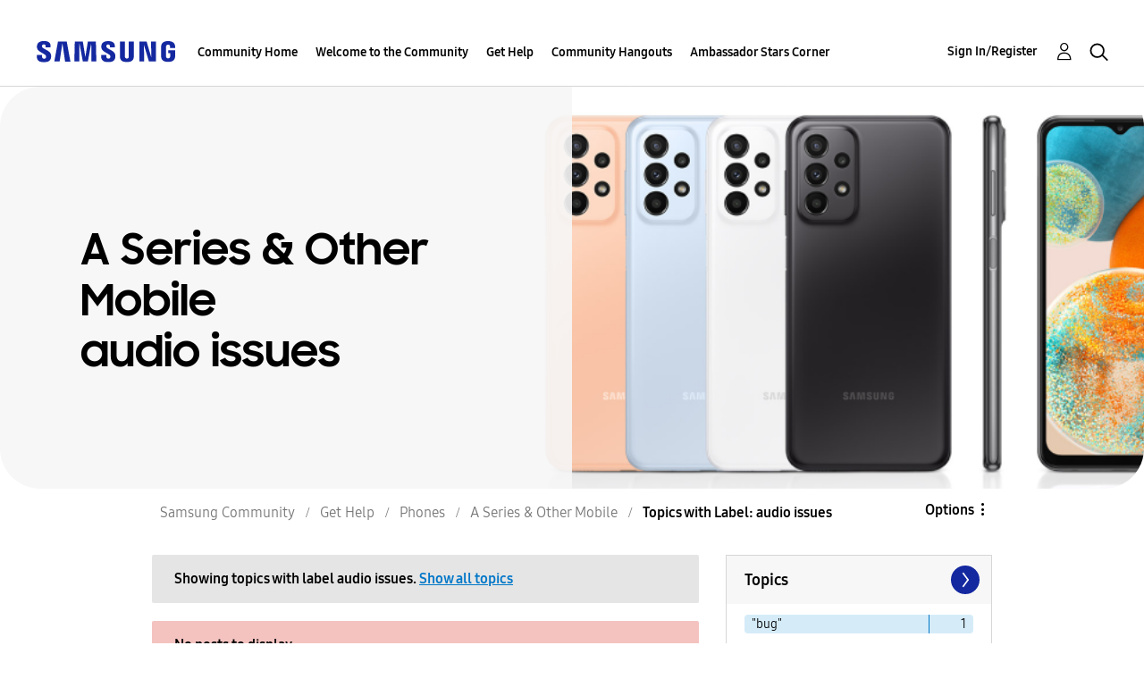

--- FILE ---
content_type: text/html;charset=UTF-8
request_url: https://us.community.samsung.com/t5/forums/filteredbylabelpage/board-id/get-help-phones-other-mobile-devices/label-name/audio%20issues
body_size: 38047
content:
<!DOCTYPE html><html prefix="og: http://ogp.me/ns#" dir="ltr" lang="en" class="no-js">
	<head>
	
	<title>
	Topics with Label: audio issues - Samsung Community
</title>
	
	
	<!-- google search console -->
<meta name="google-site-verification" content="DUkWeBkLDOlU3VradC72YU6YmWpBQQ8hixcVFCr4FQ4" />
<!--/google search console -->
<link rel="icon" href='https://us.community.samsung.com/html/@D830A574AD6CD331F1A29BE9C4CCF9AF/assets/favicon.ico' type="image/x-icon">
<link rel="shortcut icon" href='https://us.community.samsung.com/html/@D830A574AD6CD331F1A29BE9C4CCF9AF/assets/favicon.ico' type="image/x-icon">
<!-- DEBUG Values: nodeType= board // redirectUrl: https://contents.samsungmembers.com/share/redirect.html?dl=activity/community/popup?categoryId=get-help-phones-other-mobile-devices&amp;src=weptoapp // showWebToAppBanner: true // isMobile: false // deviceBrand: robot // countryForCurrentUser: us // tlcId: us -->

	
	
	
	<meta content="width=device-width, initial-scale=1.0, user-scalable=yes" name="viewport"/><meta content="2025-11-13T11:43:09-08:00" itemprop="dateModified"/><meta content="text/html; charset=UTF-8" http-equiv="Content-Type"/><link href="https://us.community.samsung.com/t5/forums/filteredbylabelpage/board-id/get-help-phones-other-mobile-devices/label-name/audio%20issues" rel="canonical"/>
	<meta content="https://us.community.samsung.com/html/assets/Community%20banner.png" property="og:image"/><meta content="us.community.samsung.com" property="og:site_name"/><meta content="website" property="og:type"/><meta content="https://us.community.samsung.com/t5/forums/filteredbylabelpage/board-id/get-help-phones-other-mobile-devices/label-name/audio%20issues" property="og:url"/><meta content="" property="og:description"/><meta content="A Series &amp; Other Mobile" property="og:title"/>
	
	
		<link class="lia-link-navigation hidden live-links" title="A Series &amp; Other Mobile topics" type="application/rss+xml" rel="alternate" id="link" href="/ynzzy74688/rss/board?board.id=get-help-phones-other-mobile-devices"></link>
	
		<link class="lia-link-navigation hidden live-links" title="All A Series &amp; Other Mobile posts" type="application/rss+xml" rel="alternate" id="link_0" href="/ynzzy74688/rss/boardmessages?board.id=get-help-phones-other-mobile-devices"></link>
	

	
	
	    
            	<link href="/skins/6749497/798e406d48344d103453cd8ef222f563/samsungsea.css" rel="stylesheet" type="text/css"/>
            
	

	
	
	
	
	

<script type="text/javascript" src="/t5/scripts/EAA19129A1248A19BBE86A06A73AF336/lia-scripts-head-min.js"></script><script language="javascript" type="text/javascript">
<!--
window.FileAPI = { jsPath: '/html/assets/js/vendor/ng-file-upload-shim/' };
LITHIUM.PrefetchData = {"Components":{},"commonResults":{}};
LITHIUM.DEBUG = false;
LITHIUM.CommunityJsonObject = {
  "Validation" : {
    "image.description" : {
      "min" : 0,
      "max" : 1000,
      "isoneof" : [ ],
      "type" : "string"
    },
    "tkb.toc_maximum_heading_level" : {
      "min" : 1,
      "max" : 6,
      "isoneof" : [ ],
      "type" : "integer"
    },
    "tkb.toc_heading_list_style" : {
      "min" : 0,
      "max" : 50,
      "isoneof" : [
        "disc",
        "circle",
        "square",
        "none"
      ],
      "type" : "string"
    },
    "blog.toc_maximum_heading_level" : {
      "min" : 1,
      "max" : 6,
      "isoneof" : [ ],
      "type" : "integer"
    },
    "tkb.toc_heading_indent" : {
      "min" : 5,
      "max" : 50,
      "isoneof" : [ ],
      "type" : "integer"
    },
    "blog.toc_heading_indent" : {
      "min" : 5,
      "max" : 50,
      "isoneof" : [ ],
      "type" : "integer"
    },
    "blog.toc_heading_list_style" : {
      "min" : 0,
      "max" : 50,
      "isoneof" : [
        "disc",
        "circle",
        "square",
        "none"
      ],
      "type" : "string"
    }
  },
  "User" : {
    "settings" : {
      "imageupload.legal_file_extensions" : "*.jpg;*.JPG;*.jpeg;*.JPEG;*.gif;*.GIF;*.png;*.PNG",
      "config.enable_avatar" : true,
      "integratedprofile.show_klout_score" : true,
      "layout.sort_view_by_last_post_date" : true,
      "layout.friendly_dates_enabled" : true,
      "profileplus.allow.anonymous.scorebox" : false,
      "tkb.message_sort_default" : "topicPublishDate",
      "layout.format_pattern_date" : "MM-dd-yyyy",
      "config.require_search_before_post" : "require",
      "isUserLinked" : false,
      "integratedprofile.cta_add_topics_dismissal_timestamp" : -1,
      "layout.message_body_image_max_size" : 1000,
      "profileplus.everyone" : false,
      "integratedprofile.cta_connect_wide_dismissal_timestamp" : -1,
      "blog.toc_maximum_heading_level" : "",
      "integratedprofile.hide_social_networks" : false,
      "blog.toc_heading_indent" : "",
      "contest.entries_per_page_num" : 20,
      "layout.messages_per_page_linear" : 30,
      "integratedprofile.cta_manage_topics_dismissal_timestamp" : -1,
      "profile.shared_profile_test_group" : false,
      "integratedprofile.cta_personalized_feed_dismissal_timestamp" : -1,
      "integratedprofile.curated_feed_size" : 10,
      "contest.one_kudo_per_contest" : false,
      "integratedprofile.enable_social_networks" : false,
      "integratedprofile.my_interests_dismissal_timestamp" : -1,
      "profile.language" : "en",
      "layout.friendly_dates_max_age_days" : 31,
      "layout.threading_order" : "thread_descending",
      "blog.toc_heading_list_style" : "disc",
      "useRecService" : false,
      "layout.module_welcome" : "<h2><b>Samsung Members Community<\/b><\/h2>\r\n<p><h4><b> Explore. Engage. Belong. <\/b><\/h4><\/p>\r\n<p>Be part of an experience that will help shape the future of innovation! Get involved, join in the discussion!<\/p>",
      "imageupload.max_uploaded_images_per_upload" : 100,
      "imageupload.max_uploaded_images_per_user" : 1000,
      "integratedprofile.connect_mode" : "",
      "tkb.toc_maximum_heading_level" : "",
      "tkb.toc_heading_list_style" : "disc",
      "sharedprofile.show_hovercard_score" : true,
      "config.search_before_post_scope" : "community",
      "tkb.toc_heading_indent" : "",
      "p13n.cta.recommendations_feed_dismissal_timestamp" : -1,
      "imageupload.max_file_size" : 5000,
      "layout.show_batch_checkboxes" : false,
      "integratedprofile.cta_connect_slim_dismissal_timestamp" : -1
    },
    "isAnonymous" : true,
    "policies" : {
      "image-upload.process-and-remove-exif-metadata" : true
    },
    "registered" : false,
    "emailRef" : "",
    "id" : -1,
    "login" : "Anonymous"
  },
  "Server" : {
    "communityPrefix" : "/ynzzy74688",
    "nodeChangeTimeStamp" : 1763063696512,
    "tapestryPrefix" : "/t5",
    "deviceMode" : "DESKTOP",
    "responsiveDeviceMode" : "DESKTOP",
    "membershipChangeTimeStamp" : "0",
    "version" : "25.3",
    "branch" : "25.3-release",
    "showTextKeys" : false
  },
  "Config" : {
    "phase" : "prod",
    "integratedprofile.cta.reprompt.delay" : 30,
    "profileplus.tracking" : {
      "profileplus.tracking.enable" : false,
      "profileplus.tracking.click.enable" : false,
      "profileplus.tracking.impression.enable" : false
    },
    "app.revision" : "2505141626-s6aebf80139-b103",
    "navigation.manager.community.structure.limit" : "1000"
  },
  "Activity" : {
    "Results" : [ ]
  },
  "NodeContainer" : {
    "viewHref" : "https://us.community.samsung.com/t5/Phones/ct-p/phones",
    "description" : "",
    "id" : "phones",
    "shortTitle" : "Phones",
    "title" : "Phones",
    "nodeType" : "category"
  },
  "Page" : {
    "skins" : [
      "samsungsea",
      "samsung_base_skin",
      "theme_support",
      "theme_base",
      "responsive_peak"
    ],
    "authUrls" : {
      "loginUrl" : "/t5/custom/page/page-id/SsoLoginPage?referer=https%3A%2F%2Fus.community.samsung.com%2Ft5%2Fforums%2Ffilteredbylabelpage%2Fboard-id%2Fget-help-phones-other-mobile-devices%2Flabel-name%2Faudio%2520issues",
      "loginUrlNotRegistered" : "/t5/custom/page/page-id/SsoLoginPage?redirectreason=notregistered&referer=https%3A%2F%2Fus.community.samsung.com%2Ft5%2Fforums%2Ffilteredbylabelpage%2Fboard-id%2Fget-help-phones-other-mobile-devices%2Flabel-name%2Faudio%2520issues",
      "loginUrlNotRegisteredDestTpl" : "/t5/custom/page/page-id/SsoLoginPage?redirectreason=notregistered&referer=%7B%7BdestUrl%7D%7D"
    },
    "name" : "ForumsFilteredByLabelPage",
    "rtl" : false,
    "object" : {
      "viewHref" : "/t5/A-Series-Other-Mobile/bd-p/get-help-phones-other-mobile-devices",
      "id" : "get-help-phones-other-mobile-devices",
      "page" : "ForumsFilteredByLabelPage",
      "type" : "Board"
    }
  },
  "WebTracking" : {
    "Activities" : { },
    "path" : "Community:Samsung Community/Category:Samsung Community/Category:Get Help/Category:Phones/Board:A Series & Other Mobile"
  },
  "Feedback" : {
    "targeted" : { }
  },
  "Seo" : {
    "markerEscaping" : {
      "pathElement" : {
        "prefix" : "@",
        "match" : "^[0-9][0-9]$"
      },
      "enabled" : false
    }
  },
  "TopLevelNode" : {
    "viewHref" : "https://us.community.samsung.com/t5/Samsung-Community/ct-p/us",
    "description" : "",
    "id" : "us",
    "shortTitle" : "Samsung Community",
    "title" : "Samsung Community",
    "nodeType" : "category"
  },
  "Community" : {
    "viewHref" : "https://us.community.samsung.com/",
    "integratedprofile.lang_code" : "en",
    "integratedprofile.country_code" : "US",
    "id" : "ynzzy74688",
    "shortTitle" : "Samsung Community",
    "title" : "Samsung Community"
  },
  "CoreNode" : {
    "conversationStyle" : "forum",
    "viewHref" : "https://us.community.samsung.com/t5/A-Series-Other-Mobile/bd-p/get-help-phones-other-mobile-devices",
    "settings" : { },
    "description" : "",
    "id" : "get-help-phones-other-mobile-devices",
    "shortTitle" : "A Series & Other Mobile",
    "title" : "A Series & Other Mobile",
    "nodeType" : "Board",
    "ancestors" : [
      {
        "viewHref" : "https://us.community.samsung.com/t5/Phones/ct-p/phones",
        "description" : "",
        "id" : "phones",
        "shortTitle" : "Phones",
        "title" : "Phones",
        "nodeType" : "category"
      },
      {
        "viewHref" : "https://us.community.samsung.com/t5/Get-Help/ct-p/get-help",
        "description" : "",
        "id" : "get-help",
        "shortTitle" : "Get Help",
        "title" : "Get Help",
        "nodeType" : "category"
      },
      {
        "viewHref" : "https://us.community.samsung.com/t5/Samsung-Community/ct-p/us",
        "description" : "",
        "id" : "us",
        "shortTitle" : "Samsung Community",
        "title" : "Samsung Community",
        "nodeType" : "category"
      },
      {
        "viewHref" : "https://us.community.samsung.com/",
        "description" : "",
        "id" : "ynzzy74688",
        "shortTitle" : "Samsung Community",
        "title" : "Samsung Community",
        "nodeType" : "Community"
      }
    ]
  }
};
LITHIUM.Components.RENDER_URL = "/t5/util/componentrenderpage/component-id/#{component-id}?render_behavior=raw";
LITHIUM.Components.ORIGINAL_PAGE_NAME = 'forums/FilteredByLabelPage';
LITHIUM.Components.ORIGINAL_PAGE_ID = 'ForumsFilteredByLabelPage';
LITHIUM.Components.ORIGINAL_PAGE_CONTEXT = '[base64].';
LITHIUM.Css = {
  "BASE_DEFERRED_IMAGE" : "lia-deferred-image",
  "BASE_BUTTON" : "lia-button",
  "BASE_SPOILER_CONTAINER" : "lia-spoiler-container",
  "BASE_TABS_INACTIVE" : "lia-tabs-inactive",
  "BASE_TABS_ACTIVE" : "lia-tabs-active",
  "BASE_AJAX_REMOVE_HIGHLIGHT" : "lia-ajax-remove-highlight",
  "BASE_FEEDBACK_SCROLL_TO" : "lia-feedback-scroll-to",
  "BASE_FORM_FIELD_VALIDATING" : "lia-form-field-validating",
  "BASE_FORM_ERROR_TEXT" : "lia-form-error-text",
  "BASE_FEEDBACK_INLINE_ALERT" : "lia-panel-feedback-inline-alert",
  "BASE_BUTTON_OVERLAY" : "lia-button-overlay",
  "BASE_TABS_STANDARD" : "lia-tabs-standard",
  "BASE_AJAX_INDETERMINATE_LOADER_BAR" : "lia-ajax-indeterminate-loader-bar",
  "BASE_AJAX_SUCCESS_HIGHLIGHT" : "lia-ajax-success-highlight",
  "BASE_CONTENT" : "lia-content",
  "BASE_JS_HIDDEN" : "lia-js-hidden",
  "BASE_AJAX_LOADER_CONTENT_OVERLAY" : "lia-ajax-loader-content-overlay",
  "BASE_FORM_FIELD_SUCCESS" : "lia-form-field-success",
  "BASE_FORM_WARNING_TEXT" : "lia-form-warning-text",
  "BASE_FORM_FIELDSET_CONTENT_WRAPPER" : "lia-form-fieldset-content-wrapper",
  "BASE_AJAX_LOADER_OVERLAY_TYPE" : "lia-ajax-overlay-loader",
  "BASE_FORM_FIELD_ERROR" : "lia-form-field-error",
  "BASE_SPOILER_CONTENT" : "lia-spoiler-content",
  "BASE_FORM_SUBMITTING" : "lia-form-submitting",
  "BASE_EFFECT_HIGHLIGHT_START" : "lia-effect-highlight-start",
  "BASE_FORM_FIELD_ERROR_NO_FOCUS" : "lia-form-field-error-no-focus",
  "BASE_EFFECT_HIGHLIGHT_END" : "lia-effect-highlight-end",
  "BASE_SPOILER_LINK" : "lia-spoiler-link",
  "BASE_DISABLED" : "lia-link-disabled",
  "FACEBOOK_LOGOUT" : "lia-component-users-action-logout",
  "FACEBOOK_SWITCH_USER" : "lia-component-admin-action-switch-user",
  "BASE_FORM_FIELD_WARNING" : "lia-form-field-warning",
  "BASE_AJAX_LOADER_FEEDBACK" : "lia-ajax-loader-feedback",
  "BASE_AJAX_LOADER_OVERLAY" : "lia-ajax-loader-overlay",
  "BASE_LAZY_LOAD" : "lia-lazy-load"
};
LITHIUM.noConflict = true;
LITHIUM.useCheckOnline = false;
LITHIUM.RenderedScripts = [
  "jquery.ui.widget.js",
  "jquery.ui.position.js",
  "jquery.effects.slide.js",
  "InformationBox.js",
  "Throttle.js",
  "Text.js",
  "jquery.ajax-cache-response-1.0.js",
  "Cache.js",
  "DynamicPager.js",
  "MessageListActual.js",
  "jquery.tools.tooltip-1.2.6.js",
  "SpoilerToggle.js",
  "jquery.effects.core.js",
  "ResizeSensor.js",
  "SearchForm.js",
  "ForceLithiumJQuery.js",
  "json2.js",
  "jquery.placeholder-2.0.7.js",
  "Loader.js",
  "Events.js",
  "PolyfillsAll.js",
  "jquery.lithium-selector-extensions.js",
  "Auth.js",
  "jquery.blockui.js",
  "jquery.hoverIntent-r6.js",
  "UserNavigation2.js",
  "SearchAutoCompleteToggle.js",
  "DropDownMenuVisibilityHandler.js",
  "Video.js",
  "DataHandler.js",
  "jquery.json-2.6.0.js",
  "jquery.function-utils-1.0.js",
  "prism.js",
  "Forms.js",
  "jquery.iframe-shim-1.0.js",
  "jquery.scrollTo.js",
  "PartialRenderProxy.js",
  "jquery.ui.core.js",
  "AjaxSupport.js",
  "AutoComplete.js",
  "Namespace.js",
  "jquery.autocomplete.js",
  "ActiveCast3.js",
  "jquery.position-toggle-1.0.js",
  "Link.js",
  "jquery.delayToggle-1.0.js",
  "jquery.iframe-transport.js",
  "DropDownMenu.js",
  "jquery.ui.resizable.js",
  "jquery.fileupload.js",
  "DeferredImages.js",
  "jquery.appear-1.1.1.js",
  "jquery.ui.mouse.js",
  "jquery.clone-position-1.0.js",
  "AjaxFeedback.js",
  "jquery.tmpl-1.1.1.js",
  "ElementQueries.js",
  "jquery.js",
  "jquery.ui.dialog.js",
  "OoyalaPlayer.js",
  "LiModernizr.js",
  "jquery.ui.draggable.js",
  "Components.js",
  "Placeholder.js",
  "jquery.viewport-1.0.js",
  "UserListActual.js",
  "Lithium.js",
  "ElementMethods.js",
  "CustomEvent.js",
  "ValueSurveyLauncher.js",
  "HelpIcon.js",
  "Dialog.js",
  "Sandbox.js",
  "jquery.css-data-1.0.js",
  "NoConflict.js",
  "Globals.js",
  "Tooltip.js"
];// -->
</script><script type="text/javascript" src="/t5/scripts/D60EB96AE5FF670ED274F16ABB044ABD/lia-scripts-head-min.js"></script></head>
	<body class="lia-board lia-user-status-anonymous ForumsFilteredByLabelPage lia-body" id="lia-body">
	
	
	<div id="49E-209-4" class="ServiceNodeInfoHeader">
</div>
	
	
	
	

	<div class="lia-page">
		<center>
			
				
					
	
	<div class="MinimumWidthContainer">
		<div class="min-width-wrapper">
			<div class="min-width">		
				
						<div class="lia-content">
                            
							
							
							
		
	<div class="lia-quilt lia-quilt-forums-filtered-by-label-page lia-quilt-layout-two-column-main-side lia-top-quilt">
	<div class="lia-quilt-row lia-quilt-row-header">
		<div class="lia-quilt-column lia-quilt-column-24 lia-quilt-column-single lia-quilt-column-common-header">
			<div class="lia-quilt-column-alley lia-quilt-column-alley-single">
	
		
			<div class="lia-quilt lia-quilt-header lia-quilt-layout-samsung-header lia-component-quilt-header">
	<div class="lia-quilt-row lia-quilt-row-main-row">
		<div class="lia-quilt-column lia-quilt-column-24 lia-quilt-column-single lia-quilt-column-main-header">
			<div class="lia-quilt-column-alley lia-quilt-column-alley-single">
	
		
			
<header class="samsung-global-nav-bar">
  <div class="samsung-global-nav-bar-wrapper">
    <div class="eyebrow">
        <ul>
        </ul>
    </div>
    <div class="main">
        <div class="logo">
        <a href="https://www.samsung.com/" title="Samsung"><img src="https://us.community.samsung.com/html/@9BDDAB48DF72C17736F7E7CDB412C6B6/assets/logo_samsung.svg" title="Samsung" /></a>
        </div>
        <div class="actions">
<nav class="samsung-global-nav-bar-menu" role="navigation">
    <span class="mobile-nav-button"></span>
    <ul>
        <li class="home-link show">
          <div>
            <a href="/t5/Samsung-Community/ct-p/us" title="Community Home">
              Community Home
            </a>
            <span class="indicator"></span>
        </li>
          <li class="has-children cols-4 depth-0">
            <div>
            <a href="/t5/Welcome-to-the-Community/ct-p/Welcome-to-the-Community" title="Welcome to the Community">Welcome to the Community</a>
            <span class="indicator has-children"></span>
            </div>
              <ul class="depth-1" data-cols="4">
                  <li class="sub-header">
                    <a href="/t5/News-and-Announcements/bg-p/news-and-announcements" title="News and Announcements">News and Announcements</a>
                  </li>
                  <li class="sub-header">
                    <a href="/t5/Community-Corner/bg-p/welcome-blog" title="Community Corner">Community Corner</a>
                  </li>
                  <li class="sub-header">
                    <a href="/t5/Global-Content/bg-p/GlobalContent" title="Global Content">Global Content</a>
                  </li>
            </ul>
          </li>
          <li class="has-children cols-4 depth-0">
            <div>
            <a href="/t5/Get-Help/ct-p/get-help" title="Get Help">Get Help</a>
            <span class="indicator has-children"></span>
            </div>
              <ul class="depth-1" data-cols="4">


                  <li class="sub-header has-children">
                    <a href="/t5/Tips-Tricks/ct-p/Tips-and-Tricks" title="Tips &amp; Tricks">Tips &amp; Tricks</a>
                      <ul class="depth2">
                            <li><a href="/t5/Appliances/bg-p/TNT_Appliances">Appliances</a></li>
                            <li><a href="/t5/Mobile/bg-p/TNT_Mobile">Mobile</a></li>
                            <li><a href="/t5/TVs-More/bg-p/TNT_ConsumerElectronics">TVs &amp; More</a></li>
                            <li><a href="/t5/Community-Service/bg-p/TNT_Community">Community Service</a></li>
                            <li><a href="/t5/Galaxy-XR/bg-p/TNT_XR">Galaxy XR</a></li>
                          <li><a href="/t5/Tips-Tricks/ct-p/Tips-and-Tricks" title="View All" class="view-all">View All</a></li>
                      </ul>
                  </li>


                  <li class="sub-header has-children">
                    <a href="/t5/Phones/ct-p/phones" title="Phones">Phones</a>
                      <ul class="depth2">
                            <li><a href="/t5/Galaxy-S25/bd-p/GalaxyS25">Galaxy S25</a></li>
                            <li><a href="/t5/Galaxy-S24/bd-p/GalaxyS24">Galaxy S24</a></li>
                            <li><a href="/t5/Galaxy-S23/bd-p/GalaxyS23">Galaxy S23</a></li>
                            <li><a href="/t5/Galaxy-S22/bd-p/GalaxyS22">Galaxy S22</a></li>
                            <li><a href="/t5/Galaxy-Note-Phones/bd-p/get-help-phones-galaxy-note-phones">Galaxy Note Phones</a></li>
                          <li><a href="/t5/Phones/ct-p/phones" title="View All" class="view-all">View All</a></li>
                      </ul>
                  </li>


                  <li class="sub-header has-children">
                    <a href="/t5/Home-Appliances/ct-p/get-help-home-appliances" title="Home Appliances">Home Appliances</a>
                      <ul class="depth2">
                            <li><a href="/t5/Washers-and-Dryers/bd-p/get-help-home-appliances-washers-dryers">Washers and Dryers</a></li>
                            <li><a href="/t5/Kitchen-and-Family-Hub/bd-p/get-help-home-appliances-kitchen">Kitchen and Family Hub</a></li>
                      </ul>
                  </li>


                  <li class="sub-header has-children">
                    <a href="/t5/Wearables/ct-p/get-help-wearables" title="Wearables">Wearables</a>
                      <ul class="depth2">
                            <li><a href="/t5/Galaxy-Watch/bd-p/get-help-wearables-galaxy-watch">Galaxy Watch</a></li>
                            <li><a href="/t5/Galaxy-Buds/bd-p/get-help-galaxy-buds">Galaxy Buds</a></li>
                            <li><a href="/t5/Galaxy-Ring/bd-p/GalaxyRing">Galaxy Ring</a></li>
                      </ul>
                  </li>
                  <li class="sub-header">
                    <a href="/t5/Tablets/bd-p/get-help-tablets" title="Tablets">Tablets</a>
                  </li>
                  <li class="sub-header">
                    <a href="/t5/Galaxy-XR/bd-p/GalaxyXR" title="Galaxy XR">Galaxy XR</a>
                  </li>
                  <li class="sub-header">
                    <a href="/t5/Samsung-Apps-and-Services/bd-p/get-help-services-bixby" title="Samsung Apps and Services">Samsung Apps and Services</a>
                  </li>


                  <li class="sub-header has-children">
                    <a href="/t5/Home-Entertainment/ct-p/get-help-tvs" title="Home Entertainment">Home Entertainment</a>
                      <ul class="depth2">
                            <li><a href="/t5/QLED-and-The-Frame-TVs/bd-p/get-help-tvs-qled-and-frame">QLED and The Frame TVs</a></li>
                            <li><a href="/t5/LED-and-OLED-TVs/bd-p/get-help-tvs-hd-and-uhd-tvs">LED and OLED TVs</a></li>
                            <li><a href="/t5/Projectors-Other-TVs/bd-p/get-help-tvs-4k-8k-and-other-tvs">Projectors &amp; Other TVs</a></li>
                            <li><a href="/t5/Home-Theater/bd-p/get-help-home-theater">Home Theater</a></li>
                      </ul>
                  </li>


                  <li class="sub-header has-children">
                    <a href="/t5/Computing/ct-p/get-help-computing" title="Computing">Computing</a>
                      <ul class="depth2">
                            <li><a href="/t5/Computers/bd-p/get-help-computers-and-printers">Computers</a></li>
                            <li><a href="/t5/Monitors-and-Memory/bd-p/get-help-computing-monitors-and-memory">Monitors and Memory</a></li>
                      </ul>
                  </li>
            </ul>
          </li>
          <li class="has-children cols-4 depth-0">
            <div>
            <a href="/t5/Community-Hangouts/ct-p/groups" title="Community Hangouts">Community Hangouts</a>
            <span class="indicator has-children"></span>
            </div>
              <ul class="depth-1" data-cols="4">
                  <li class="sub-header">
                    <a href="/t5/Gaming/bd-p/groups-gamer" title="Gaming">Gaming</a>
                  </li>
                  <li class="sub-header">
                    <a href="/t5/Samsung-Foodies/bd-p/Samsung-Foodies" title="Samsung Foodies">Samsung Foodies</a>
                  </li>
                  <li class="sub-header">
                    <a href="/t5/Galaxy-Streamers/bd-p/GalaxyStreamers" title="Galaxy Streamers">Galaxy Streamers</a>
                  </li>
                  <li class="sub-header">
                    <a href="/t5/Samsung-Tidy-Talk/bd-p/Cleaning" title="Samsung Tidy Talk">Samsung Tidy Talk</a>
                  </li>
                  <li class="sub-header">
                    <a href="/t5/Samsung-Pets/bd-p/SamsungPets" title="Samsung Pets">Samsung Pets</a>
                  </li>
                  <li class="sub-header">
                    <a href="/t5/Galaxy-Gallery/bd-p/us-gg-general" title="Galaxy Gallery">Galaxy Gallery</a>
                  </li>
                  <li class="sub-header">
                    <a href="/t5/Use-it-Share-it/bg-p/UseItShareIt" title="Use it. Share it.">Use it. Share it.</a>
                  </li>
            </ul>
          </li>
          <li class="has-children cols-4 depth-0">
            <div>
            <a href="/t5/Ambassador-Stars-Corner/ct-p/Ambassador-Corner" title="Ambassador Stars Corner">Ambassador Stars Corner</a>
            <span class="indicator has-children"></span>
            </div>
              <ul class="depth-1" data-cols="4">
                  <li class="sub-header">
                    <a href="/t5/Talking-to-the-Stars/bd-p/talkingtothestars" title="Talking to the Stars">Talking to the Stars</a>
                  </li>
                  <li class="sub-header">
                    <a href="/t5/Unpack/bd-p/Samsung-Unpack" title="Unpack">Unpack</a>
                  </li>
            </ul>
          </li>
    </ul>
  </nav>            <div class="links">
                <ul>
                </ul>
            </div>
              <div class="search-inline"><div id="lia-searchformV3_78fb8958f8941a" class="SearchForm lia-search-form-wrapper lia-mode-default lia-component-common-widget-search-form">
	

	
		<div class="lia-inline-ajax-feedback">
			<div class="AjaxFeedback" id="ajaxfeedback_78fb8958f8941a"></div>
			
	

	

		</div>

	

	
		<div id="searchautocompletetoggle_78fb8958f8941a">	
	
		

	
		<div class="lia-inline-ajax-feedback">
			<div class="AjaxFeedback" id="ajaxfeedback_78fb8958f8941a_0"></div>
			
	

	

		</div>

	

	
			
            <form enctype="multipart/form-data" class="lia-form lia-form-inline SearchForm" action="https://us.community.samsung.com/t5/forums/filteredbylabelpage.searchformv3.form.form" method="post" id="form_78fb8958f8941a" name="form_78fb8958f8941a"><div class="t-invisible"><input value="board-id/get-help-phones-other-mobile-devices/label-name/audio%20issues" name="t:ac" type="hidden"></input><input value="search/contributions/page" name="t:cp" type="hidden"></input><input value="[base64]" name="lia-form-context" type="hidden"></input><input value="ForumsFilteredByLabelPage:board-id/get-help-phones-other-mobile-devices/label-name/audio issues:searchformv3.form:" name="liaFormContentKey" type="hidden"></input><input value="3g/X5bgqUKApgfXBz2vMmAClZI8=:H4sIAAAAAAAAALWSwU7CQBCGRxJOxBiJvoFeWxMlMRAPxAQ9NIhpPJvtspRq2627UwoXH8UnIL4EB2++gw/g1ZMH225BBBNbwNNm/tn8/zeTGb9DOarDqWRE0L5OuY/CsUJ0uC/1DrFZXXV6XHiDY00VtiB+6BLh4EgKqHFhayQgtM80JAGTKEY1jXLBXMfSLCKZ1rRikVBsOcztHpgMw+DwZlJ523/5LMGWAZU0l7tt4jGEqnFHBkR3iW/rZozj241hgLCrwi++w9cEbxYF7whOmZRmaHmOlHHS5Ll70vt4ei0BDIPoDBp5aRIHzJ7kMxuifIBHAIRtpZ4rdU3TxLMctcHI6eHF48VipiVD/yJNSatZy0xb6Yo2HaX4r+EqpyneW4VG2Fse4fboH/LUHJfQyukbSibmHRfqKf5Oos+vf2MJRYF9jj9WsFDPgBN9NeA/EopeeiB4N6Q477gszS49a6126bmiUv4vc7opQY4FAAA=" name="t:formdata" type="hidden"></input></div>
	
	

	

	

	
		<div class="lia-inline-ajax-feedback">
			<div class="AjaxFeedback" id="feedback_78fb8958f8941a"></div>
			
	

	

		</div>

	

	

	

	


	
	<input value="MA6jpWSv7oYQiM3JN5l_XPHmzYD5xDVJjsRUrwd-COk." name="lia-action-token" type="hidden"></input>
	
	<input value="form_78fb8958f8941a" id="form_UIDform_78fb8958f8941a" name="form_UID" type="hidden"></input>
	<input value="" id="form_instance_keyform_78fb8958f8941a" name="form_instance_key" type="hidden"></input>
	
                

                
                    
                        <span class="lia-search-granularity-wrapper">
                            <select title="Search Granularity" class="lia-search-form-granularity search-granularity" aria-label="Search Granularity" id="searchGranularity_78fb8958f8941a" name="searchGranularity"><option title="All community" value="us|category">All community</option><option title="This category" value="phones|category">This category</option><option title="This board" selected="selected" value="get-help-phones-other-mobile-devices|forum-board">This board</option><option title="Users" value="user|user">Users</option></select>
                        </span>
                    
                

                <span class="lia-search-input-wrapper">
                    <span class="lia-search-input-field">
                        <span class="lia-button-wrapper lia-button-wrapper-secondary lia-button-wrapper-searchForm-action"><input value="searchForm" name="submitContextX" type="hidden"></input><input class="lia-button lia-button-secondary lia-button-searchForm-action" value="Search" id="submitContext_78fb8958f8941a" name="submitContext" type="submit"></input></span>

                        <input placeholder="Search all content" aria-label="Search" title="Search" class="lia-form-type-text lia-autocomplete-input search-input lia-search-input-message" value="" id="messageSearchField_78fb8958f8941a_0" name="messageSearchField" type="text"></input>
                        <input placeholder="Search all content" aria-label="Search" title="Search" class="lia-form-type-text lia-autocomplete-input search-input lia-search-input-tkb-article lia-js-hidden" value="" id="messageSearchField_78fb8958f8941a_1" name="messageSearchField_0" type="text"></input>
                        

	
		<input placeholder="Enter a keyword to search within the users" ng-non-bindable="" title="Enter a user name or rank" class="lia-form-type-text UserSearchField lia-search-input-user search-input lia-js-hidden lia-autocomplete-input" aria-label="Enter a user name or rank" value="" id="userSearchField_78fb8958f8941a" name="userSearchField" type="text"></input>
	

	


                        <input placeholder="Enter a keyword to search within the private messages" title="Enter a search word" class="lia-form-type-text NoteSearchField lia-search-input-note search-input lia-js-hidden lia-autocomplete-input" aria-label="Enter a search word" value="" id="noteSearchField_78fb8958f8941a_0" name="noteSearchField" type="text"></input>
						<input title="Enter a search word" class="lia-form-type-text ProductSearchField lia-search-input-product search-input lia-js-hidden lia-autocomplete-input" aria-label="Enter a search word" value="" id="productSearchField_78fb8958f8941a" name="productSearchField" type="text"></input>
                        <input class="lia-as-search-action-id" name="as-search-action-id" type="hidden"></input>
                    </span>
                </span>
                

                <span class="lia-cancel-search">cancel</span>

                
            
</form>
		
			<div class="search-autocomplete-toggle-link lia-js-hidden">
				<span>
					<a class="lia-link-navigation auto-complete-toggle-on lia-link-ticket-post-action lia-component-search-action-enable-auto-complete" data-lia-action-token="NzB0WnMYNpivF_kXksEMV30v3UbWX6HMEFBzv4M1NWs." rel="nofollow" id="enableAutoComplete_78fb8958f8941a" href="https://us.community.samsung.com/t5/forums/filteredbylabelpage.enableautocomplete:enableautocomplete?t:ac=board-id/get-help-phones-other-mobile-devices/label-name/audio%20issues&amp;t:cp=action/contributions/searchactions">Turn on suggestions</a>					
					<span class="HelpIcon">
	<a class="lia-link-navigation help-icon lia-tooltip-trigger" role="button" aria-label="Help Icon" id="link_78fb8958f8941a" href="#"><span class="lia-img-icon-help lia-fa-icon lia-fa-help lia-fa" alt="Auto-suggest helps you quickly narrow down your search results by suggesting possible matches as you type." aria-label="Help Icon" role="img" id="display_78fb8958f8941a"></span></a><div role="alertdialog" class="lia-content lia-tooltip-pos-bottom-left lia-panel-tooltip-wrapper" id="link_78fb8958f8941a_0-tooltip-element"><div class="lia-tooltip-arrow"></div><div class="lia-panel-tooltip"><div class="content">Auto-suggest helps you quickly narrow down your search results by suggesting possible matches as you type.</div></div></div>
</span>
				</span>
			</div>
		

	

	

	
	
	
</div>
		
	<div class="spell-check-showing-result">
		Showing results for <span class="lia-link-navigation show-results-for-link lia-link-disabled" aria-disabled="true" id="showingResult_78fb8958f8941a"></span>
		

	</div>
	<div>
		
		<span class="spell-check-search-instead">
			Search instead for <a class="lia-link-navigation search-instead-for-link" rel="nofollow" id="searchInstead_78fb8958f8941a" href="#"></a>
		</span>

	</div>
	<div class="spell-check-do-you-mean lia-component-search-widget-spellcheck">
		Did you mean: <a class="lia-link-navigation do-you-mean-link" rel="nofollow" id="doYouMean_78fb8958f8941a" href="#"></a>
	</div>

	

	

	


	
</div></div>
        </div>
        <div class="header-user">
<a class="lia-link-navigation login-link lia-authentication-link lia-component-users-action-login" rel="nofollow" id="loginPageV2_78fb8959ec5800" href="/t5/custom/page/page-id/SsoLoginPage?referer=https%3A%2F%2Fus.community.samsung.com%2Ft5%2Fforums%2Ffilteredbylabelpage%2Fboard-id%2Fget-help-phones-other-mobile-devices%2Flabel-name%2Faudio%2520issues">Sign In/Register</a>          <ul role="list" id="list_78fb8959f2683b" class="lia-list-standard-inline UserNavigation lia-component-common-widget-user-navigation-modern">
	
			
	
		
			
		
			
		
			
		
			<li role="listitem"><a class="lia-link-navigation registration-link lia-component-users-action-registration" rel="nofollow" id="registrationPageV2_78fb8959f2683b" href="/t5/custom/page/page-id/SsoLoginPage?referer=https%3A%2F%2Fus.community.samsung.com%2Ft5%2Fforums%2Ffilteredbylabelpage%2Fboard-id%2Fget-help-phones-other-mobile-devices%2Flabel-name%2Faudio%2520issues">Register</a></li>
		
			<li aria-hidden="true"><span class="separator lia-component-common-widget-user-nav-separator-character">·</span></li>
		
			
		
			
		
			<li role="listitem"><a class="lia-link-navigation login-link lia-authentication-link lia-component-users-action-login" rel="nofollow" id="loginPageV2_78fb8959f2683b" href="/t5/custom/page/page-id/SsoLoginPage?referer=https%3A%2F%2Fus.community.samsung.com%2Ft5%2Fforums%2Ffilteredbylabelpage%2Fboard-id%2Fget-help-phones-other-mobile-devices%2Flabel-name%2Faudio%2520issues">Sign In/Register</a></li>
		
			
		
			<li aria-hidden="true"><span class="separator lia-component-common-widget-user-nav-separator-character">·</span></li>
		
			
		
			
		
			<li role="listitem"><a class="lia-link-navigation faq-link lia-component-help-action-faq" id="faqPage_78fb8959f2683b" href="/t5/help/faqpage">Help</a></li>
		
			
		
			
		
	
	

		
</ul></div>
          <div class="header-search">
            <img src="/html/assets/Icon_Search_24px.svg" alt="search icon">
          </div>
        </div>
    </div>
</header>


		
	
	
</div>
		</div>
	</div><div class="lia-quilt-row lia-quilt-row-hero">
		<div class="lia-quilt-column lia-quilt-column-24 lia-quilt-column-single lia-quilt-column-hero">
			<div class="lia-quilt-column-alley lia-quilt-column-alley-single">
	
		
			


<div class="samsung-hero layout-banner split light background-image   split" style=background-image:url(&#39;https://us.community.samsung.com/html/@955D990D34B17971CBE57E1BA132B836/assets/ASeriesBanner.png&#39;)>
    <section>
        <div class="samsung-hero-content split split light">
                    <h1 class="split ">A Series &amp; Other Mobile<br/>audio issues</h1>
                    <p></p>

        </div>
            <div class="samsung-hero-feature  no_search">
            </div>
    </section>
</div>


<style type="text/css">
.samsung-hero .lia-search-granularity-wrapper{
    display:none!important;
}
</style>



		
	
	
</div>
		</div>
	</div><div class="lia-quilt-row lia-quilt-row-breadcrumb">
		<div class="lia-quilt-column lia-quilt-column-24 lia-quilt-column-single lia-quilt-column-breadcrumb">
			<div class="lia-quilt-column-alley lia-quilt-column-alley-single">
	
		
			<div aria-label="breadcrumbs" role="navigation" class="BreadCrumb crumb-line lia-breadcrumb lia-component-common-widget-breadcrumb">
	<ul role="list" id="list" class="lia-list-standard-inline">
	
		
			<li class="lia-breadcrumb-node crumb">
				<a class="lia-link-navigation crumb-category lia-breadcrumb-category lia-breadcrumb-forum" id="link_1" href="/t5/Samsung-Community/ct-p/us">Samsung Community</a>
			</li>
			
				<li aria-hidden="true" class="lia-breadcrumb-seperator crumb-category lia-breadcrumb-category lia-breadcrumb-forum">
				  
          		  		<span class="separator">:</span>
          		  
				</li>
			
		
			<li class="lia-breadcrumb-node crumb">
				<a class="lia-link-navigation crumb-category lia-breadcrumb-category lia-breadcrumb-forum" id="link_2" href="/t5/Get-Help/ct-p/get-help">Get Help</a>
			</li>
			
				<li aria-hidden="true" class="lia-breadcrumb-seperator crumb-category lia-breadcrumb-category lia-breadcrumb-forum">
				  
          		  		<span class="separator">:</span>
          		  
				</li>
			
		
			<li class="lia-breadcrumb-node crumb">
				<a class="lia-link-navigation crumb-category lia-breadcrumb-category lia-breadcrumb-forum" id="link_3" href="/t5/Phones/ct-p/phones">Phones</a>
			</li>
			
				<li aria-hidden="true" class="lia-breadcrumb-seperator crumb-category lia-breadcrumb-category lia-breadcrumb-forum">
				  
          		  		<span class="separator">:</span>
          		  
				</li>
			
		
			<li class="lia-breadcrumb-node crumb">
				<a class="lia-link-navigation crumb-board lia-breadcrumb-board lia-breadcrumb-forum" id="link_4" href="/t5/A-Series-Other-Mobile/bd-p/get-help-phones-other-mobile-devices">A Series & Other Mobile</a>
			</li>
			
				<li aria-hidden="true" class="lia-breadcrumb-seperator crumb-board lia-breadcrumb-board lia-breadcrumb-forum">
				  
          		  		<span class="separator">:</span>
          		  
				</li>
			
		
			<li class="lia-breadcrumb-node crumb final-crumb">
				<span class="lia-link-navigation child-thread lia-link-disabled" aria-disabled="true" id="link_5">Topics with Label: audio issues</span>
			</li>
			
		
	
</ul>
</div>
		
			
    <div class="lia-menu-navigation-wrapper lia-js-hidden lia-menu-action lia-page-options lia-component-community-widget-page-options" id="actionMenuDropDown">	
	<div class="lia-menu-navigation">
		<div class="dropdown-default-item"><a title="Show option menu" class="lia-js-menu-opener default-menu-option lia-js-mouseover-menu lia-link-navigation" aria-expanded="false" role="button" aria-label="Options" id="dropDownLink" href="#">Options</a>
			<div class="dropdown-positioning">
				<div class="dropdown-positioning-static">
					
	<ul aria-label="Dropdown menu items" role="list" id="dropdownmenuitems" class="lia-menu-dropdown-items">
		

	
	
		
			
		
			
		
			
		
			<li role="listitem"><span class="lia-link-navigation mark-new-link lia-link-disabled lia-component-forums-action-mark-new" aria-disabled="true" id="markNew">Mark all as New</span></li>
		
			<li role="listitem"><span class="lia-link-navigation mark-read-link lia-link-disabled lia-component-forums-action-mark-read" aria-disabled="true" id="markRead">Mark all as Read</span></li>
		
			<li aria-hidden="true"><span class="lia-separator lia-component-common-widget-link-separator">
	<span class="lia-separator-post"></span>
	<span class="lia-separator-pre"></span>
</span></li>
		
			
		
			<li role="listitem"><span class="lia-link-navigation addBoardUserFloat lia-link-disabled lia-component-subscriptions-action-add-board-user-float" aria-disabled="true" id="addBoardUserFloat">Float this item to the top</span></li>
		
			
		
			<li role="listitem"><span class="lia-link-navigation addBoardUserEmailSubscription lia-link-disabled lia-component-subscriptions-action-add-board-user-email" aria-disabled="true" id="addBoardUserEmailSubscription">Subscribe</span></li>
		
			
		
			<li role="listitem"><span class="lia-link-navigation addBoardUserBookmark lia-link-disabled lia-component-subscriptions-action-add-board-user-bookmark" aria-disabled="true" id="addBoardUserBookmark">Bookmark</span></li>
		
			<li aria-hidden="true"><span class="lia-separator lia-component-common-widget-link-separator">
	<span class="lia-separator-post"></span>
	<span class="lia-separator-pre"></span>
</span></li>
		
			<li role="listitem"><a class="lia-link-navigation rss-board-link lia-component-rss-action-board" id="rssBoard" href="/ynzzy74688/rss/board?board.id=get-help-phones-other-mobile-devices">Subscribe to RSS Feed</a></li>
		
			
		
			
		
			
		
			
		
			
		
			
		
			
		
			
		
			
		
			
		
			
		
			
		
			
		
			
		
			
		
			
		
			
		
			
		
			
		
			
		
			
		
			
		
			
		
			
		
			
		
			
		
			
		
			
		
			
		
			
		
			
		
			
		
			
		
	
	


	</ul>

				</div>
			</div>
		</div>
	</div>
</div>

		
	
	
</div>
		</div>
	</div><div class="lia-quilt-row lia-quilt-row-feedback">
		<div class="lia-quilt-column lia-quilt-column-24 lia-quilt-column-single lia-quilt-column-feedback">
			<div class="lia-quilt-column-alley lia-quilt-column-alley-single lia-mark-empty">
	
		
			
	

	

		
	
	
</div>
		</div>
	</div>
</div>
		
	
	
</div>
		</div>
	</div><div class="lia-quilt-row lia-quilt-row-main">
		<div class="lia-quilt-column lia-quilt-column-16 lia-quilt-column-left lia-quilt-column-main-content">
			<div class="lia-quilt-column-alley lia-quilt-column-alley-left">
	
		
			
			<div class="FilteredByLabelName lia-panel-feedback-banner-note lia-component-label-filter">	
	<div class="lia-text">
		<span class="label-filtered-by-title">Showing topics with label <span class="label">audio issues</span>.</span>
		
		<a class="lia-link-navigation remove-filter-link" id="link_6" href="/t5/A-Series-Other-Mobile/bd-p/get-help-phones-other-mobile-devices">Show all topics</a>
	</div>
</div>
		
		
			
			<div id="messageList" class="MessageList lia-component-forums-widget-message-list">
	

	

	
		<div class="lia-panel-status-banner-note">
	
	<div class="lia-text">
		No posts to display.
	</div>

	
</div>
	

	
</div>
			<div class="lia-menu-bar lia-menu-bar-bottom bottom-block lia-component-post-list">
	<div class="lia-decoration-border-menu-bar">
		<div class="lia-decoration-border-menu-bar-top">
			<div> </div>
		</div>
		<div class="lia-decoration-border-menu-bar-content">
			<div>
				
				<div class="lia-menu-bar-buttons">
					
				</div>
				
					
						
		
	
					
				
				
			</div>
		</div>
		<div class="lia-decoration-border-menu-bar-bottom">
			<div> </div>
		</div>
	</div>
</div>
		
		
	
	
</div>
		</div><div class="lia-quilt-column lia-quilt-column-08 lia-quilt-column-right lia-quilt-column-side-content">
			<div class="lia-quilt-column-alley lia-quilt-column-alley-right">
	
		
			<div class="lia-panel lia-panel-standard LabelsTaplet Chrome lia-component-labels-widget-labels-list"><div class="lia-decoration-border"><div class="lia-decoration-border-top"><div> </div></div><div class="lia-decoration-border-content"><div><div class="lia-panel-heading-bar-wrapper"><div class="lia-panel-heading-bar"><span aria-level="3" role="heading" class="lia-panel-heading-bar-title">Topics</span></div></div><div class="lia-panel-content-wrapper"><div class="lia-panel-content">
	
	
	<div id="labelsTaplet">
		
				
		
				<div class="BlogLabelsTaplet">
					<div class="LabelsList" id="list_0">
	<ul role="list" id="list_1" class="lia-list-standard">
	
		
			<li class="label even-row">
				
					
						<a class="label-link lia-link-navigation" aria-label="Filter Topics with Label: &quot;bug&quot;" id="link_7" href="https://us.community.samsung.com/t5/forums/filteredbylabelpage/board-id/get-help-phones-other-mobile-devices/label-name/%22bug%22">&quot;bug&quot;<wbr /></a>
						
							<span class="label-count">1</span>
						
					
				
			</li>
			
		
			<li class="label odd-row">
				
					
						<a class="label-link lia-link-navigation" aria-label="Filter Topics with Label: &quot;Connectivity&quot;" id="link_8" href="https://us.community.samsung.com/t5/forums/filteredbylabelpage/board-id/get-help-phones-other-mobile-devices/label-name/%22connectivity%22">&quot;Connectivity&quot;<wbr /></a>
						
							<span class="label-count">1</span>
						
					
				
			</li>
			
		
			<li class="label even-row">
				
					
						<a class="label-link lia-link-navigation" aria-label="Filter Topics with Label: &quot;Dropping WIFI&quot;" id="link_9" href="https://us.community.samsung.com/t5/forums/filteredbylabelpage/board-id/get-help-phones-other-mobile-devices/label-name/%22dropping%20wifi%22">&quot;Dropping WIFI&quot;<wbr /></a>
						
							<span class="label-count">1</span>
						
					
				
			</li>
			
		
			<li class="label odd-row">
				
					
						<a class="label-link lia-link-navigation" aria-label="Filter Topics with Label: &quot;firmware updates&quot;" id="link_10" href="https://us.community.samsung.com/t5/forums/filteredbylabelpage/board-id/get-help-phones-other-mobile-devices/label-name/%22firmware%20updates%22">&quot;firmware updates&quot;<wbr /></a>
						
							<span class="label-count">1</span>
						
					
				
			</li>
			
		
			<li class="label even-row">
				
					
						<a class="label-link lia-link-navigation" aria-label="Filter Topics with Label: &quot;Gaming hub&quot;" id="link_11" href="https://us.community.samsung.com/t5/forums/filteredbylabelpage/board-id/get-help-phones-other-mobile-devices/label-name/%22gaming%20hub%22">&quot;Gaming hub&quot;<wbr /></a>
						
							<span class="label-count">1</span>
						
					
				
			</li>
			
		
			<li class="label odd-row">
				
					
						<a class="label-link lia-link-navigation" aria-label="Filter Topics with Label: &quot;One UI 7&quot;" id="link_12" href="https://us.community.samsung.com/t5/forums/filteredbylabelpage/board-id/get-help-phones-other-mobile-devices/label-name/%22one%20ui%207%22">&quot;One UI 7&quot;<wbr /></a>
						
							<span class="label-count">4</span>
						
					
				
			</li>
			
		
			<li class="label even-row">
				
					
						<a class="label-link lia-link-navigation" aria-label="Filter Topics with Label: &quot;One UI 7&quot; &quot;AOD&quot; &quot;s21 fe&quot; &quot;AOD Widgets&quot;" id="link_13" href="https://us.community.samsung.com/t5/forums/filteredbylabelpage/board-id/get-help-phones-other-mobile-devices/label-name/%22one%20ui%207%22%20%22aod%22%20%22s21%20fe%22%20%22aod%20widgets%22">&quot;One UI 7&quot; &quot;AOD&quot; &quot;s21 fe&quot; &quot;AOD Widgets&quot;<wbr /></a>
						
							<span class="label-count">1</span>
						
					
				
			</li>
			
		
			<li class="label odd-row">
				
					
						<a class="label-link lia-link-navigation" aria-label="Filter Topics with Label: &quot;public network&quot;" id="link_14" href="https://us.community.samsung.com/t5/forums/filteredbylabelpage/board-id/get-help-phones-other-mobile-devices/label-name/%22public%20network%22">&quot;public network&quot;<wbr /></a>
						
							<span class="label-count">1</span>
						
					
				
			</li>
			
		
			<li class="label even-row">
				
					
						<a class="label-link lia-link-navigation" aria-label="Filter Topics with Label: &quot;Update issue&quot;" id="link_15" href="https://us.community.samsung.com/t5/forums/filteredbylabelpage/board-id/get-help-phones-other-mobile-devices/label-name/%22update%20issue%22">&quot;Update issue&quot;<wbr /></a>
						
							<span class="label-count">1</span>
						
					
				
			</li>
			
		
			<li class="label odd-row">
				
					
						<a class="label-link lia-link-navigation" aria-label="Filter Topics with Label: &quot;WIFI&quot;" id="link_16" href="https://us.community.samsung.com/t5/forums/filteredbylabelpage/board-id/get-help-phones-other-mobile-devices/label-name/%22wifi%22">&quot;WIFI&quot;<wbr /></a>
						
							<span class="label-count">5</span>
						
					
				
			</li>
			
		
			<li class="label even-row">
				
					
						<a class="label-link lia-link-navigation" aria-label="Filter Topics with Label: .Bluetooth audio" id="link_17" href="https://us.community.samsung.com/t5/forums/filteredbylabelpage/board-id/get-help-phones-other-mobile-devices/label-name/.bluetooth%20audio">.Bluetooth audio<wbr /></a>
						
							<span class="label-count">1</span>
						
					
				
			</li>
			
		
			<li class="label odd-row">
				
					
						<a class="label-link lia-link-navigation" aria-label="Filter Topics with Label: 1" id="link_18" href="https://us.community.samsung.com/t5/forums/filteredbylabelpage/board-id/get-help-phones-other-mobile-devices/label-name/1">1<wbr /></a>
						
							<span class="label-count">1</span>
						
					
				
			</li>
			
		
			<li class="label even-row">
				
					
						<a class="label-link lia-link-navigation" aria-label="Filter Topics with Label: 24fps" id="link_19" href="https://us.community.samsung.com/t5/forums/filteredbylabelpage/board-id/get-help-phones-other-mobile-devices/label-name/24fps">24fps<wbr /></a>
						
							<span class="label-count">1</span>
						
					
				
			</li>
			
		
			<li class="label odd-row">
				
					
						<a class="label-link lia-link-navigation" aria-label="Filter Topics with Label: 4K" id="link_20" href="https://us.community.samsung.com/t5/forums/filteredbylabelpage/board-id/get-help-phones-other-mobile-devices/label-name/4k">4K<wbr /></a>
						
							<span class="label-count">1</span>
						
					
				
			</li>
			
		
			<li class="label even-row">
				
					
						<a class="label-link lia-link-navigation" aria-label="Filter Topics with Label: 5G" id="link_21" href="https://us.community.samsung.com/t5/forums/filteredbylabelpage/board-id/get-help-phones-other-mobile-devices/label-name/5g">5G<wbr /></a>
						
							<span class="label-count">1</span>
						
					
				
			</li>
			
		
			<li class="label odd-row">
				
					
						<a class="label-link lia-link-navigation" aria-label="Filter Topics with Label: 5G connection" id="link_22" href="https://us.community.samsung.com/t5/forums/filteredbylabelpage/board-id/get-help-phones-other-mobile-devices/label-name/5g%20connection">5G connection<wbr /></a>
						
							<span class="label-count">2</span>
						
					
				
			</li>
			
		
			<li class="label even-row">
				
					
						<a class="label-link lia-link-navigation" aria-label="Filter Topics with Label: 5G connection issue" id="link_23" href="https://us.community.samsung.com/t5/forums/filteredbylabelpage/board-id/get-help-phones-other-mobile-devices/label-name/5g%20connection%20issue">5G connection issue<wbr /></a>
						
							<span class="label-count">3</span>
						
					
				
			</li>
			
		
			<li class="label odd-row">
				
					
						<a class="label-link lia-link-navigation" aria-label="Filter Topics with Label: 5G not working" id="link_24" href="https://us.community.samsung.com/t5/forums/filteredbylabelpage/board-id/get-help-phones-other-mobile-devices/label-name/5g%20not%20working">5G not working<wbr /></a>
						
							<span class="label-count">2</span>
						
					
				
			</li>
			
		
			<li class="label even-row">
				
					
						<a class="label-link lia-link-navigation" aria-label="Filter Topics with Label: 5G won't connect" id="link_25" href="https://us.community.samsung.com/t5/forums/filteredbylabelpage/board-id/get-help-phones-other-mobile-devices/label-name/5g%20won't%20connect">5G won't connect<wbr /></a>
						
							<span class="label-count">1</span>
						
					
				
			</li>
			
		
			<li class="label odd-row">
				
					
						<a class="label-link lia-link-navigation" aria-label="Filter Topics with Label: 5ghz band for hotspot" id="link_26" href="https://us.community.samsung.com/t5/forums/filteredbylabelpage/board-id/get-help-phones-other-mobile-devices/label-name/5ghz%20band%20for%20hotspot">5ghz band for hotspot<wbr /></a>
						
							<span class="label-count">1</span>
						
					
				
			</li>
			
		
			<li class="label even-row">
				
					
						<a class="label-link lia-link-navigation" aria-label="Filter Topics with Label: 6.1 update" id="link_27" href="https://us.community.samsung.com/t5/forums/filteredbylabelpage/board-id/get-help-phones-other-mobile-devices/label-name/6.1%20update">6.1 update<wbr /></a>
						
							<span class="label-count">1</span>
						
					
				
			</li>
			
		
			<li class="label odd-row">
				
					
						<a class="label-link lia-link-navigation" aria-label="Filter Topics with Label: @help" id="link_28" href="https://us.community.samsung.com/t5/forums/filteredbylabelpage/board-id/get-help-phones-other-mobile-devices/label-name/%40help">@help<wbr /></a>
						
							<span class="label-count">1</span>
						
					
				
			</li>
			
		
			<li class="label even-row">
				
					
						<a class="label-link lia-link-navigation" aria-label="Filter Topics with Label: @Sensors @SmartThings @A11 @Network @Location" id="link_29" href="https://us.community.samsung.com/t5/forums/filteredbylabelpage/board-id/get-help-phones-other-mobile-devices/label-name/%40sensors%20%40smartthings%20%40a11%20%40network%20%40location">@Sensors @SmartThings @A11 @Network @Location<wbr /></a>
						
							<span class="label-count">1</span>
						
					
				
			</li>
			
		
			<li class="label odd-row">
				
					
						<a class="label-link lia-link-navigation" aria-label="Filter Topics with Label: a 73" id="link_30" href="https://us.community.samsung.com/t5/forums/filteredbylabelpage/board-id/get-help-phones-other-mobile-devices/label-name/a%2073">a 73<wbr /></a>
						
							<span class="label-count">1</span>
						
					
				
			</li>
			
		
			<li class="label even-row">
				
					
						<a class="label-link lia-link-navigation" aria-label="Filter Topics with Label: A-series" id="link_31" href="https://us.community.samsung.com/t5/forums/filteredbylabelpage/board-id/get-help-phones-other-mobile-devices/label-name/a-series">A-series<wbr /></a>
						
							<span class="label-count">2</span>
						
					
				
			</li>
			
		
			<li class="label odd-row">
				
					
						<a class="label-link lia-link-navigation" aria-label="Filter Topics with Label: a03s" id="link_32" href="https://us.community.samsung.com/t5/forums/filteredbylabelpage/board-id/get-help-phones-other-mobile-devices/label-name/a03s">a03s<wbr /></a>
						
							<span class="label-count">1</span>
						
					
				
			</li>
			
		
			<li class="label even-row">
				
					
						<a class="label-link lia-link-navigation" aria-label="Filter Topics with Label: a05s" id="link_33" href="https://us.community.samsung.com/t5/forums/filteredbylabelpage/board-id/get-help-phones-other-mobile-devices/label-name/a05s">a05s<wbr /></a>
						
							<span class="label-count">2</span>
						
					
				
			</li>
			
		
			<li class="label odd-row">
				
					
						<a class="label-link lia-link-navigation" aria-label="Filter Topics with Label: A06 phone capable of 4g and 5g" id="link_34" href="https://us.community.samsung.com/t5/forums/filteredbylabelpage/board-id/get-help-phones-other-mobile-devices/label-name/a06%20phone%20capable%20of%204g%20and%205g">A06 phone capable of 4g and 5g<wbr /></a>
						
							<span class="label-count">1</span>
						
					
				
			</li>
			
		
			<li class="label even-row">
				
					
						<a class="label-link lia-link-navigation" aria-label="Filter Topics with Label: A12 Apps" id="link_35" href="https://us.community.samsung.com/t5/forums/filteredbylabelpage/board-id/get-help-phones-other-mobile-devices/label-name/a12%20apps">A12 Apps<wbr /></a>
						
							<span class="label-count">1</span>
						
					
				
			</li>
			
		
			<li class="label odd-row">
				
					
						<a class="label-link lia-link-navigation" aria-label="Filter Topics with Label: A13" id="link_36" href="https://us.community.samsung.com/t5/forums/filteredbylabelpage/board-id/get-help-phones-other-mobile-devices/label-name/a13">A13<wbr /></a>
						
							<span class="label-count">1</span>
						
					
				
			</li>
			
		
			<li class="label even-row">
				
					
						<a class="label-link lia-link-navigation" aria-label="Filter Topics with Label: A13 5G" id="link_37" href="https://us.community.samsung.com/t5/forums/filteredbylabelpage/board-id/get-help-phones-other-mobile-devices/label-name/a13%205g">A13 5G<wbr /></a>
						
							<span class="label-count">1</span>
						
					
				
			</li>
			
		
			<li class="label odd-row">
				
					
						<a class="label-link lia-link-navigation" aria-label="Filter Topics with Label: A14" id="link_38" href="https://us.community.samsung.com/t5/forums/filteredbylabelpage/board-id/get-help-phones-other-mobile-devices/label-name/a14">A14<wbr /></a>
						
							<span class="label-count">3</span>
						
					
				
			</li>
			
		
			<li class="label even-row">
				
					
						<a class="label-link lia-link-navigation" aria-label="Filter Topics with Label: A15" id="link_39" href="https://us.community.samsung.com/t5/forums/filteredbylabelpage/board-id/get-help-phones-other-mobile-devices/label-name/a15">A15<wbr /></a>
						
							<span class="label-count">3</span>
						
					
				
			</li>
			
		
			<li class="label odd-row">
				
					
						<a class="label-link lia-link-navigation" aria-label="Filter Topics with Label: A15 notifications" id="link_40" href="https://us.community.samsung.com/t5/forums/filteredbylabelpage/board-id/get-help-phones-other-mobile-devices/label-name/a15%20notifications">A15 notifications<wbr /></a>
						
							<span class="label-count">1</span>
						
					
				
			</li>
			
		
			<li class="label even-row">
				
					
						<a class="label-link lia-link-navigation" aria-label="Filter Topics with Label: A16" id="link_41" href="https://us.community.samsung.com/t5/forums/filteredbylabelpage/board-id/get-help-phones-other-mobile-devices/label-name/a16">A16<wbr /></a>
						
							<span class="label-count">1</span>
						
					
				
			</li>
			
		
			<li class="label odd-row">
				
					
						<a class="label-link lia-link-navigation" aria-label="Filter Topics with Label: A20" id="link_42" href="https://us.community.samsung.com/t5/forums/filteredbylabelpage/board-id/get-help-phones-other-mobile-devices/label-name/a20">A20<wbr /></a>
						
							<span class="label-count">1</span>
						
					
				
			</li>
			
		
			<li class="label even-row">
				
					
						<a class="label-link lia-link-navigation" aria-label="Filter Topics with Label: A20s" id="link_43" href="https://us.community.samsung.com/t5/forums/filteredbylabelpage/board-id/get-help-phones-other-mobile-devices/label-name/a20s">A20s<wbr /></a>
						
							<span class="label-count">1</span>
						
					
				
			</li>
			
		
			<li class="label odd-row">
				
					
						<a class="label-link lia-link-navigation" aria-label="Filter Topics with Label: A22 5G" id="link_44" href="https://us.community.samsung.com/t5/forums/filteredbylabelpage/board-id/get-help-phones-other-mobile-devices/label-name/a22%205g">A22 5G<wbr /></a>
						
							<span class="label-count">1</span>
						
					
				
			</li>
			
		
			<li class="label even-row">
				
					
						<a class="label-link lia-link-navigation" aria-label="Filter Topics with Label: a23" id="link_45" href="https://us.community.samsung.com/t5/forums/filteredbylabelpage/board-id/get-help-phones-other-mobile-devices/label-name/a23">a23<wbr /></a>
						
							<span class="label-count">1</span>
						
					
				
			</li>
			
		
			<li class="label odd-row">
				
					
						<a class="label-link lia-link-navigation" aria-label="Filter Topics with Label: A23 5g" id="link_46" href="https://us.community.samsung.com/t5/forums/filteredbylabelpage/board-id/get-help-phones-other-mobile-devices/label-name/a23%205g">A23 5g<wbr /></a>
						
							<span class="label-count">1</span>
						
					
				
			</li>
			
		
			<li class="label even-row">
				
					
						<a class="label-link lia-link-navigation" aria-label="Filter Topics with Label: a24" id="link_47" href="https://us.community.samsung.com/t5/forums/filteredbylabelpage/board-id/get-help-phones-other-mobile-devices/label-name/a24">a24<wbr /></a>
						
							<span class="label-count">2</span>
						
					
				
			</li>
			
		
			<li class="label odd-row">
				
					
						<a class="label-link lia-link-navigation" aria-label="Filter Topics with Label: a26" id="link_48" href="https://us.community.samsung.com/t5/forums/filteredbylabelpage/board-id/get-help-phones-other-mobile-devices/label-name/a26">a26<wbr /></a>
						
							<span class="label-count">1</span>
						
					
				
			</li>
			
		
			<li class="label even-row">
				
					
						<a class="label-link lia-link-navigation" aria-label="Filter Topics with Label: A31" id="link_49" href="https://us.community.samsung.com/t5/forums/filteredbylabelpage/board-id/get-help-phones-other-mobile-devices/label-name/a31">A31<wbr /></a>
						
							<span class="label-count">1</span>
						
					
				
			</li>
			
		
			<li class="label odd-row">
				
					
						<a class="label-link lia-link-navigation" aria-label="Filter Topics with Label: A32" id="link_50" href="https://us.community.samsung.com/t5/forums/filteredbylabelpage/board-id/get-help-phones-other-mobile-devices/label-name/a32">A32<wbr /></a>
						
							<span class="label-count">1</span>
						
					
				
			</li>
			
		
			<li class="label even-row">
				
					
						<a class="label-link lia-link-navigation" aria-label="Filter Topics with Label: A32 5g" id="link_51" href="https://us.community.samsung.com/t5/forums/filteredbylabelpage/board-id/get-help-phones-other-mobile-devices/label-name/a32%205g">A32 5g<wbr /></a>
						
							<span class="label-count">2</span>
						
					
				
			</li>
			
		
			<li class="label odd-row">
				
					
						<a class="label-link lia-link-navigation" aria-label="Filter Topics with Label: A32 5G battery rapidly draining mysterious reboot" id="link_52" href="https://us.community.samsung.com/t5/forums/filteredbylabelpage/board-id/get-help-phones-other-mobile-devices/label-name/a32%205g%20battery%20rapidly%20draining%20mysterious%20reboot">A32 5G battery rapidly draining mysterious reboot<wbr /></a>
						
							<span class="label-count">1</span>
						
					
				
			</li>
			
		
			<li class="label even-row">
				
					
						<a class="label-link lia-link-navigation" aria-label="Filter Topics with Label: A34" id="link_53" href="https://us.community.samsung.com/t5/forums/filteredbylabelpage/board-id/get-help-phones-other-mobile-devices/label-name/a34">A34<wbr /></a>
						
							<span class="label-count">3</span>
						
					
				
			</li>
			
		
			<li class="label odd-row">
				
					
						<a class="label-link lia-link-navigation" aria-label="Filter Topics with Label: A35" id="link_54" href="https://us.community.samsung.com/t5/forums/filteredbylabelpage/board-id/get-help-phones-other-mobile-devices/label-name/a35">A35<wbr /></a>
						
							<span class="label-count">2</span>
						
					
				
			</li>
			
		
			<li class="label even-row">
				
					
						<a class="label-link lia-link-navigation" aria-label="Filter Topics with Label: A35 Google Play System Update" id="link_55" href="https://us.community.samsung.com/t5/forums/filteredbylabelpage/board-id/get-help-phones-other-mobile-devices/label-name/a35%20google%20play%20system%20update">A35 Google Play System Update<wbr /></a>
						
							<span class="label-count">1</span>
						
					
				
			</li>
			
		
			<li class="label odd-row">
				
					
						<a class="label-link lia-link-navigation" aria-label="Filter Topics with Label: A35 One UI 8 beta" id="link_56" href="https://us.community.samsung.com/t5/forums/filteredbylabelpage/board-id/get-help-phones-other-mobile-devices/label-name/a35%20one%20ui%208%20beta">A35 One UI 8 beta<wbr /></a>
						
							<span class="label-count">1</span>
						
					
				
			</li>
			
		
			<li class="label even-row lia-js-hidden">
				
					
						<a class="label-link lia-link-navigation" aria-label="Filter Topics with Label: A36" id="link_57" href="https://us.community.samsung.com/t5/forums/filteredbylabelpage/board-id/get-help-phones-other-mobile-devices/label-name/a36">A36<wbr /></a>
						
							<span class="label-count">2</span>
						
					
				
			</li>
			
		
			<li class="label odd-row lia-js-hidden">
				
					
						<a class="label-link lia-link-navigation" aria-label="Filter Topics with Label: A42" id="link_58" href="https://us.community.samsung.com/t5/forums/filteredbylabelpage/board-id/get-help-phones-other-mobile-devices/label-name/a42">A42<wbr /></a>
						
							<span class="label-count">1</span>
						
					
				
			</li>
			
		
			<li class="label even-row lia-js-hidden">
				
					
						<a class="label-link lia-link-navigation" aria-label="Filter Topics with Label: A51" id="link_59" href="https://us.community.samsung.com/t5/forums/filteredbylabelpage/board-id/get-help-phones-other-mobile-devices/label-name/a51">A51<wbr /></a>
						
							<span class="label-count">1</span>
						
					
				
			</li>
			
		
			<li class="label odd-row lia-js-hidden">
				
					
						<a class="label-link lia-link-navigation" aria-label="Filter Topics with Label: a52" id="link_60" href="https://us.community.samsung.com/t5/forums/filteredbylabelpage/board-id/get-help-phones-other-mobile-devices/label-name/a52">a52<wbr /></a>
						
							<span class="label-count">1</span>
						
					
				
			</li>
			
		
			<li class="label even-row lia-js-hidden">
				
					
						<a class="label-link lia-link-navigation" aria-label="Filter Topics with Label: a52 5g" id="link_61" href="https://us.community.samsung.com/t5/forums/filteredbylabelpage/board-id/get-help-phones-other-mobile-devices/label-name/a52%205g">a52 5g<wbr /></a>
						
							<span class="label-count">1</span>
						
					
				
			</li>
			
		
			<li class="label odd-row lia-js-hidden">
				
					
						<a class="label-link lia-link-navigation" aria-label="Filter Topics with Label: A52s 5G" id="link_62" href="https://us.community.samsung.com/t5/forums/filteredbylabelpage/board-id/get-help-phones-other-mobile-devices/label-name/a52s%205g">A52s 5G<wbr /></a>
						
							<span class="label-count">2</span>
						
					
				
			</li>
			
		
			<li class="label even-row lia-js-hidden">
				
					
						<a class="label-link lia-link-navigation" aria-label="Filter Topics with Label: A52S problem" id="link_63" href="https://us.community.samsung.com/t5/forums/filteredbylabelpage/board-id/get-help-phones-other-mobile-devices/label-name/a52s%20problem">A52S problem<wbr /></a>
						
							<span class="label-count">1</span>
						
					
				
			</li>
			
		
			<li class="label odd-row lia-js-hidden">
				
					
						<a class="label-link lia-link-navigation" aria-label="Filter Topics with Label: A53" id="link_64" href="https://us.community.samsung.com/t5/forums/filteredbylabelpage/board-id/get-help-phones-other-mobile-devices/label-name/a53">A53<wbr /></a>
						
							<span class="label-count">5</span>
						
					
				
			</li>
			
		
			<li class="label even-row lia-js-hidden">
				
					
						<a class="label-link lia-link-navigation" aria-label="Filter Topics with Label: A53 5G" id="link_65" href="https://us.community.samsung.com/t5/forums/filteredbylabelpage/board-id/get-help-phones-other-mobile-devices/label-name/a53%205g">A53 5G<wbr /></a>
						
							<span class="label-count">5</span>
						
					
				
			</li>
			
		
			<li class="label odd-row lia-js-hidden">
				
					
						<a class="label-link lia-link-navigation" aria-label="Filter Topics with Label: A54" id="link_66" href="https://us.community.samsung.com/t5/forums/filteredbylabelpage/board-id/get-help-phones-other-mobile-devices/label-name/a54">A54<wbr /></a>
						
							<span class="label-count">6</span>
						
					
				
			</li>
			
		
			<li class="label even-row lia-js-hidden">
				
					
						<a class="label-link lia-link-navigation" aria-label="Filter Topics with Label: A54 5G" id="link_67" href="https://us.community.samsung.com/t5/forums/filteredbylabelpage/board-id/get-help-phones-other-mobile-devices/label-name/a54%205g">A54 5G<wbr /></a>
						
							<span class="label-count">4</span>
						
					
				
			</li>
			
		
			<li class="label odd-row lia-js-hidden">
				
					
						<a class="label-link lia-link-navigation" aria-label="Filter Topics with Label: A54 5G locked" id="link_68" href="https://us.community.samsung.com/t5/forums/filteredbylabelpage/board-id/get-help-phones-other-mobile-devices/label-name/a54%205g%20locked">A54 5G locked<wbr /></a>
						
							<span class="label-count">1</span>
						
					
				
			</li>
			
		
			<li class="label even-row lia-js-hidden">
				
					
						<a class="label-link lia-link-navigation" aria-label="Filter Topics with Label: A54 dark photos" id="link_69" href="https://us.community.samsung.com/t5/forums/filteredbylabelpage/board-id/get-help-phones-other-mobile-devices/label-name/a54%20dark%20photos">A54 dark photos<wbr /></a>
						
							<span class="label-count">1</span>
						
					
				
			</li>
			
		
			<li class="label odd-row lia-js-hidden">
				
					
						<a class="label-link lia-link-navigation" aria-label="Filter Topics with Label: a55" id="link_70" href="https://us.community.samsung.com/t5/forums/filteredbylabelpage/board-id/get-help-phones-other-mobile-devices/label-name/a55">a55<wbr /></a>
						
							<span class="label-count">4</span>
						
					
				
			</li>
			
		
			<li class="label even-row lia-js-hidden">
				
					
						<a class="label-link lia-link-navigation" aria-label="Filter Topics with Label: A71" id="link_71" href="https://us.community.samsung.com/t5/forums/filteredbylabelpage/board-id/get-help-phones-other-mobile-devices/label-name/a71">A71<wbr /></a>
						
							<span class="label-count">2</span>
						
					
				
			</li>
			
		
			<li class="label odd-row lia-js-hidden">
				
					
						<a class="label-link lia-link-navigation" aria-label="Filter Topics with Label: A751" id="link_72" href="https://us.community.samsung.com/t5/forums/filteredbylabelpage/board-id/get-help-phones-other-mobile-devices/label-name/a751">A751<wbr /></a>
						
							<span class="label-count">1</span>
						
					
				
			</li>
			
		
			<li class="label even-row lia-js-hidden">
				
					
						<a class="label-link lia-link-navigation" aria-label="Filter Topics with Label: A80" id="link_73" href="https://us.community.samsung.com/t5/forums/filteredbylabelpage/board-id/get-help-phones-other-mobile-devices/label-name/a80">A80<wbr /></a>
						
							<span class="label-count">1</span>
						
					
				
			</li>
			
		
			<li class="label odd-row lia-js-hidden">
				
					
						<a class="label-link lia-link-navigation" aria-label="Filter Topics with Label: Access point names" id="link_74" href="https://us.community.samsung.com/t5/forums/filteredbylabelpage/board-id/get-help-phones-other-mobile-devices/label-name/access%20point%20names">Access point names<wbr /></a>
						
							<span class="label-count">1</span>
						
					
				
			</li>
			
		
			<li class="label even-row lia-js-hidden">
				
					
						<a class="label-link lia-link-navigation" aria-label="Filter Topics with Label: activation" id="link_75" href="https://us.community.samsung.com/t5/forums/filteredbylabelpage/board-id/get-help-phones-other-mobile-devices/label-name/activation">activation<wbr /></a>
						
							<span class="label-count">1</span>
						
					
				
			</li>
			
		
			<li class="label odd-row lia-js-hidden">
				
					
						<a class="label-link lia-link-navigation" aria-label="Filter Topics with Label: ADAPTER and CABLE" id="link_76" href="https://us.community.samsung.com/t5/forums/filteredbylabelpage/board-id/get-help-phones-other-mobile-devices/label-name/adapter%20and%20cable">ADAPTER and CABLE<wbr /></a>
						
							<span class="label-count">1</span>
						
					
				
			</li>
			
		
			<li class="label even-row lia-js-hidden">
				
					
						<a class="label-link lia-link-navigation" aria-label="Filter Topics with Label: After Update" id="link_77" href="https://us.community.samsung.com/t5/forums/filteredbylabelpage/board-id/get-help-phones-other-mobile-devices/label-name/after%20update">After Update<wbr /></a>
						
							<span class="label-count">2</span>
						
					
				
			</li>
			
		
			<li class="label odd-row lia-js-hidden">
				
					
						<a class="label-link lia-link-navigation" aria-label="Filter Topics with Label: After updating my sumsang SA01 home button isn't responding" id="link_78" href="https://us.community.samsung.com/t5/forums/filteredbylabelpage/board-id/get-help-phones-other-mobile-devices/label-name/after%20updating%20my%20sumsang%20sa01%20home%20button%20isn't%20responding">After updating my sumsang SA01 home button isn't responding<wbr /></a>
						
							<span class="label-count">1</span>
						
					
				
			</li>
			
		
			<li class="label even-row lia-js-hidden">
				
					
						<a class="label-link lia-link-navigation" aria-label="Filter Topics with Label: afternoon" id="link_79" href="https://us.community.samsung.com/t5/forums/filteredbylabelpage/board-id/get-help-phones-other-mobile-devices/label-name/afternoon">afternoon<wbr /></a>
						
							<span class="label-count">1</span>
						
					
				
			</li>
			
		
			<li class="label odd-row lia-js-hidden">
				
					
						<a class="label-link lia-link-navigation" aria-label="Filter Topics with Label: ail" id="link_80" href="https://us.community.samsung.com/t5/forums/filteredbylabelpage/board-id/get-help-phones-other-mobile-devices/label-name/ail">ail<wbr /></a>
						
							<span class="label-count">1</span>
						
					
				
			</li>
			
		
			<li class="label even-row lia-js-hidden">
				
					
						<a class="label-link lia-link-navigation" aria-label="Filter Topics with Label: airplaine mode" id="link_81" href="https://us.community.samsung.com/t5/forums/filteredbylabelpage/board-id/get-help-phones-other-mobile-devices/label-name/airplaine%20mode">airplaine mode<wbr /></a>
						
							<span class="label-count">1</span>
						
					
				
			</li>
			
		
			<li class="label odd-row lia-js-hidden">
				
					
						<a class="label-link lia-link-navigation" aria-label="Filter Topics with Label: always display" id="link_82" href="https://us.community.samsung.com/t5/forums/filteredbylabelpage/board-id/get-help-phones-other-mobile-devices/label-name/always%20display">always display<wbr /></a>
						
							<span class="label-count">1</span>
						
					
				
			</li>
			
		
			<li class="label even-row lia-js-hidden">
				
					
						<a class="label-link lia-link-navigation" aria-label="Filter Topics with Label: Always on display" id="link_83" href="https://us.community.samsung.com/t5/forums/filteredbylabelpage/board-id/get-help-phones-other-mobile-devices/label-name/always%20on%20display">Always on display<wbr /></a>
						
							<span class="label-count">1</span>
						
					
				
			</li>
			
		
			<li class="label odd-row lia-js-hidden">
				
					
						<a class="label-link lia-link-navigation" aria-label="Filter Topics with Label: Always On Display on A33 5g" id="link_84" href="https://us.community.samsung.com/t5/forums/filteredbylabelpage/board-id/get-help-phones-other-mobile-devices/label-name/always%20on%20display%20on%20a33%205g">Always On Display on A33 5g<wbr /></a>
						
							<span class="label-count">1</span>
						
					
				
			</li>
			
		
			<li class="label even-row lia-js-hidden">
				
					
						<a class="label-link lia-link-navigation" aria-label="Filter Topics with Label: and saved Google account" id="link_85" href="https://us.community.samsung.com/t5/forums/filteredbylabelpage/board-id/get-help-phones-other-mobile-devices/label-name/and%20saved%20google%20account">and saved Google account<wbr /></a>
						
							<span class="label-count">1</span>
						
					
				
			</li>
			
		
			<li class="label odd-row lia-js-hidden">
				
					
						<a class="label-link lia-link-navigation" aria-label="Filter Topics with Label: android" id="link_86" href="https://us.community.samsung.com/t5/forums/filteredbylabelpage/board-id/get-help-phones-other-mobile-devices/label-name/android">android<wbr /></a>
						
							<span class="label-count">4</span>
						
					
				
			</li>
			
		
			<li class="label even-row lia-js-hidden">
				
					
						<a class="label-link lia-link-navigation" aria-label="Filter Topics with Label: android 11 bug" id="link_87" href="https://us.community.samsung.com/t5/forums/filteredbylabelpage/board-id/get-help-phones-other-mobile-devices/label-name/android%2011%20bug">android 11 bug<wbr /></a>
						
							<span class="label-count">1</span>
						
					
				
			</li>
			
		
			<li class="label odd-row lia-js-hidden">
				
					
						<a class="label-link lia-link-navigation" aria-label="Filter Topics with Label: Android 13" id="link_88" href="https://us.community.samsung.com/t5/forums/filteredbylabelpage/board-id/get-help-phones-other-mobile-devices/label-name/android%2013">Android 13<wbr /></a>
						
							<span class="label-count">1</span>
						
					
				
			</li>
			
		
			<li class="label even-row lia-js-hidden">
				
					
						<a class="label-link lia-link-navigation" aria-label="Filter Topics with Label: Android 13 Update" id="link_89" href="https://us.community.samsung.com/t5/forums/filteredbylabelpage/board-id/get-help-phones-other-mobile-devices/label-name/android%2013%20update">Android 13 Update<wbr /></a>
						
							<span class="label-count">2</span>
						
					
				
			</li>
			
		
			<li class="label odd-row lia-js-hidden">
				
					
						<a class="label-link lia-link-navigation" aria-label="Filter Topics with Label: Android 15" id="link_90" href="https://us.community.samsung.com/t5/forums/filteredbylabelpage/board-id/get-help-phones-other-mobile-devices/label-name/android%2015">Android 15<wbr /></a>
						
							<span class="label-count">3</span>
						
					
				
			</li>
			
		
			<li class="label even-row lia-js-hidden">
				
					
						<a class="label-link lia-link-navigation" aria-label="Filter Topics with Label: Android 9.0" id="link_91" href="https://us.community.samsung.com/t5/forums/filteredbylabelpage/board-id/get-help-phones-other-mobile-devices/label-name/android%209.0">Android 9.0<wbr /></a>
						
							<span class="label-count">1</span>
						
					
				
			</li>
			
		
			<li class="label odd-row lia-js-hidden">
				
					
						<a class="label-link lia-link-navigation" aria-label="Filter Topics with Label: Android Lock Screen Widget" id="link_92" href="https://us.community.samsung.com/t5/forums/filteredbylabelpage/board-id/get-help-phones-other-mobile-devices/label-name/android%20lock%20screen%20widget">Android Lock Screen Widget<wbr /></a>
						
							<span class="label-count">1</span>
						
					
				
			</li>
			
		
			<li class="label even-row lia-js-hidden">
				
					
						<a class="label-link lia-link-navigation" aria-label="Filter Topics with Label: android system webview" id="link_93" href="https://us.community.samsung.com/t5/forums/filteredbylabelpage/board-id/get-help-phones-other-mobile-devices/label-name/android%20system%20webview">android system webview<wbr /></a>
						
							<span class="label-count">1</span>
						
					
				
			</li>
			
		
			<li class="label odd-row lia-js-hidden">
				
					
						<a class="label-link lia-link-navigation" aria-label="Filter Topics with Label: android13." id="link_94" href="https://us.community.samsung.com/t5/forums/filteredbylabelpage/board-id/get-help-phones-other-mobile-devices/label-name/android13.">android13.<wbr /></a>
						
							<span class="label-count">1</span>
						
					
				
			</li>
			
		
			<li class="label even-row lia-js-hidden">
				
					
						<a class="label-link lia-link-navigation" aria-label="Filter Topics with Label: animation" id="link_95" href="https://us.community.samsung.com/t5/forums/filteredbylabelpage/board-id/get-help-phones-other-mobile-devices/label-name/animation">animation<wbr /></a>
						
							<span class="label-count">1</span>
						
					
				
			</li>
			
		
			<li class="label odd-row lia-js-hidden">
				
					
						<a class="label-link lia-link-navigation" aria-label="Filter Topics with Label: answer button" id="link_96" href="https://us.community.samsung.com/t5/forums/filteredbylabelpage/board-id/get-help-phones-other-mobile-devices/label-name/answer%20button">answer button<wbr /></a>
						
							<span class="label-count">1</span>
						
					
				
			</li>
			
		
			<li class="label even-row lia-js-hidden">
				
					
						<a class="label-link lia-link-navigation" aria-label="Filter Topics with Label: answering calls" id="link_97" href="https://us.community.samsung.com/t5/forums/filteredbylabelpage/board-id/get-help-phones-other-mobile-devices/label-name/answering%20calls">answering calls<wbr /></a>
						
							<span class="label-count">2</span>
						
					
				
			</li>
			
		
			<li class="label odd-row lia-js-hidden">
				
					
						<a class="label-link lia-link-navigation" aria-label="Filter Topics with Label: any news service cancellation" id="link_98" href="https://us.community.samsung.com/t5/forums/filteredbylabelpage/board-id/get-help-phones-other-mobile-devices/label-name/any%20news%20service%20cancellation">any news service cancellation<wbr /></a>
						
							<span class="label-count">1</span>
						
					
				
			</li>
			
		
			<li class="label even-row lia-js-hidden">
				
					
						<a class="label-link lia-link-navigation" aria-label="Filter Topics with Label: Any topic battery" id="link_99" href="https://us.community.samsung.com/t5/forums/filteredbylabelpage/board-id/get-help-phones-other-mobile-devices/label-name/any%20topic%20battery">Any topic battery<wbr /></a>
						
							<span class="label-count">1</span>
						
					
				
			</li>
			
		
			<li class="label odd-row lia-js-hidden">
				
					
						<a class="label-link lia-link-navigation" aria-label="Filter Topics with Label: Anybody have an idea on noise cancellation" id="link_100" href="https://us.community.samsung.com/t5/forums/filteredbylabelpage/board-id/get-help-phones-other-mobile-devices/label-name/anybody%20have%20an%20idea%20on%20noise%20cancellation">Anybody have an idea on noise cancellation<wbr /></a>
						
							<span class="label-count">1</span>
						
					
				
			</li>
			
		
			<li class="label even-row lia-js-hidden">
				
					
						<a class="label-link lia-link-navigation" aria-label="Filter Topics with Label: app" id="link_101" href="https://us.community.samsung.com/t5/forums/filteredbylabelpage/board-id/get-help-phones-other-mobile-devices/label-name/app">app<wbr /></a>
						
							<span class="label-count">1</span>
						
					
				
			</li>
			
		
			<li class="label odd-row lia-js-hidden">
				
					
						<a class="label-link lia-link-navigation" aria-label="Filter Topics with Label: App crashing" id="link_102" href="https://us.community.samsung.com/t5/forums/filteredbylabelpage/board-id/get-help-phones-other-mobile-devices/label-name/app%20crashing">App crashing<wbr /></a>
						
							<span class="label-count">1</span>
						
					
				
			</li>
			
		
			<li class="label even-row lia-js-hidden">
				
					
						<a class="label-link lia-link-navigation" aria-label="Filter Topics with Label: APP issues" id="link_103" href="https://us.community.samsung.com/t5/forums/filteredbylabelpage/board-id/get-help-phones-other-mobile-devices/label-name/app%20issues">APP issues<wbr /></a>
						
							<span class="label-count">3</span>
						
					
				
			</li>
			
		
			<li class="label odd-row lia-js-hidden">
				
					
						<a class="label-link lia-link-navigation" aria-label="Filter Topics with Label: app not available" id="link_104" href="https://us.community.samsung.com/t5/forums/filteredbylabelpage/board-id/get-help-phones-other-mobile-devices/label-name/app%20not%20available">app not available<wbr /></a>
						
							<span class="label-count">1</span>
						
					
				
			</li>
			
		
			<li class="label even-row lia-js-hidden">
				
					
						<a class="label-link lia-link-navigation" aria-label="Filter Topics with Label: App notifications" id="link_105" href="https://us.community.samsung.com/t5/forums/filteredbylabelpage/board-id/get-help-phones-other-mobile-devices/label-name/app%20notifications">App notifications<wbr /></a>
						
							<span class="label-count">4</span>
						
					
				
			</li>
			
		
			<li class="label odd-row lia-js-hidden">
				
					
						<a class="label-link lia-link-navigation" aria-label="Filter Topics with Label: App Problem" id="link_106" href="https://us.community.samsung.com/t5/forums/filteredbylabelpage/board-id/get-help-phones-other-mobile-devices/label-name/app%20problem">App Problem<wbr /></a>
						
							<span class="label-count">2</span>
						
					
				
			</li>
			
		
			<li class="label even-row lia-js-hidden">
				
					
						<a class="label-link lia-link-navigation" aria-label="Filter Topics with Label: apps not working" id="link_107" href="https://us.community.samsung.com/t5/forums/filteredbylabelpage/board-id/get-help-phones-other-mobile-devices/label-name/apps%20not%20working">apps not working<wbr /></a>
						
							<span class="label-count">1</span>
						
					
				
			</li>
			
		
			<li class="label odd-row lia-js-hidden">
				
					
						<a class="label-link lia-link-navigation" aria-label="Filter Topics with Label: ASHA" id="link_108" href="https://us.community.samsung.com/t5/forums/filteredbylabelpage/board-id/get-help-phones-other-mobile-devices/label-name/asha">ASHA<wbr /></a>
						
							<span class="label-count">1</span>
						
					
				
			</li>
			
		
			<li class="label even-row lia-js-hidden">
				
					
						<a class="label-link lia-link-navigation" aria-label="Filter Topics with Label: Audible app" id="link_109" href="https://us.community.samsung.com/t5/forums/filteredbylabelpage/board-id/get-help-phones-other-mobile-devices/label-name/audible%20app">Audible app<wbr /></a>
						
							<span class="label-count">1</span>
						
					
				
			</li>
			
		
			<li class="label odd-row lia-js-hidden">
				
					
						<a class="label-link lia-link-navigation" aria-label="Filter Topics with Label: Audio" id="link_110" href="https://us.community.samsung.com/t5/forums/filteredbylabelpage/board-id/get-help-phones-other-mobile-devices/label-name/audio">Audio<wbr /></a>
						
							<span class="label-count">1</span>
						
					
				
			</li>
			
		
			<li class="label even-row lia-js-hidden">
				
					
						<a class="label-link lia-link-navigation" aria-label="Filter Topics with Label: Auto Restart" id="link_111" href="https://us.community.samsung.com/t5/forums/filteredbylabelpage/board-id/get-help-phones-other-mobile-devices/label-name/auto%20restart">Auto Restart<wbr /></a>
						
							<span class="label-count">1</span>
						
					
				
			</li>
			
		
			<li class="label odd-row lia-js-hidden">
				
					
						<a class="label-link lia-link-navigation" aria-label="Filter Topics with Label: avatar A3" id="link_112" href="https://us.community.samsung.com/t5/forums/filteredbylabelpage/board-id/get-help-phones-other-mobile-devices/label-name/avatar%20a3">avatar A3<wbr /></a>
						
							<span class="label-count">1</span>
						
					
				
			</li>
			
		
			<li class="label even-row lia-js-hidden">
				
					
						<a class="label-link lia-link-navigation" aria-label="Filter Topics with Label: back up" id="link_113" href="https://us.community.samsung.com/t5/forums/filteredbylabelpage/board-id/get-help-phones-other-mobile-devices/label-name/back%20up">back up<wbr /></a>
						
							<span class="label-count">1</span>
						
					
				
			</li>
			
		
			<li class="label odd-row lia-js-hidden">
				
					
						<a class="label-link lia-link-navigation" aria-label="Filter Topics with Label: Backup messages from messaging app" id="link_114" href="https://us.community.samsung.com/t5/forums/filteredbylabelpage/board-id/get-help-phones-other-mobile-devices/label-name/backup%20messages%20from%20messaging%20app">Backup messages from messaging app<wbr /></a>
						
							<span class="label-count">1</span>
						
					
				
			</li>
			
		
			<li class="label even-row lia-js-hidden">
				
					
						<a class="label-link lia-link-navigation" aria-label="Filter Topics with Label: Bark Phone" id="link_115" href="https://us.community.samsung.com/t5/forums/filteredbylabelpage/board-id/get-help-phones-other-mobile-devices/label-name/bark%20phone">Bark Phone<wbr /></a>
						
							<span class="label-count">2</span>
						
					
				
			</li>
			
		
			<li class="label odd-row lia-js-hidden">
				
					
						<a class="label-link lia-link-navigation" aria-label="Filter Topics with Label: Battery" id="link_116" href="https://us.community.samsung.com/t5/forums/filteredbylabelpage/board-id/get-help-phones-other-mobile-devices/label-name/battery">Battery<wbr /></a>
						
							<span class="label-count">5</span>
						
					
				
			</li>
			
		
			<li class="label even-row lia-js-hidden">
				
					
						<a class="label-link lia-link-navigation" aria-label="Filter Topics with Label: BATTERY CHARGE" id="link_117" href="https://us.community.samsung.com/t5/forums/filteredbylabelpage/board-id/get-help-phones-other-mobile-devices/label-name/battery%20charge">BATTERY CHARGE<wbr /></a>
						
							<span class="label-count">1</span>
						
					
				
			</li>
			
		
			<li class="label odd-row lia-js-hidden">
				
					
						<a class="label-link lia-link-navigation" aria-label="Filter Topics with Label: battery drain" id="link_118" href="https://us.community.samsung.com/t5/forums/filteredbylabelpage/board-id/get-help-phones-other-mobile-devices/label-name/battery%20drain">battery drain<wbr /></a>
						
							<span class="label-count">3</span>
						
					
				
			</li>
			
		
			<li class="label even-row lia-js-hidden">
				
					
						<a class="label-link lia-link-navigation" aria-label="Filter Topics with Label: battery draining" id="link_119" href="https://us.community.samsung.com/t5/forums/filteredbylabelpage/board-id/get-help-phones-other-mobile-devices/label-name/battery%20draining">battery draining<wbr /></a>
						
							<span class="label-count">1</span>
						
					
				
			</li>
			
		
			<li class="label odd-row lia-js-hidden">
				
					
						<a class="label-link lia-link-navigation" aria-label="Filter Topics with Label: battery life" id="link_120" href="https://us.community.samsung.com/t5/forums/filteredbylabelpage/board-id/get-help-phones-other-mobile-devices/label-name/battery%20life">battery life<wbr /></a>
						
							<span class="label-count">1</span>
						
					
				
			</li>
			
		
			<li class="label even-row lia-js-hidden">
				
					
						<a class="label-link lia-link-navigation" aria-label="Filter Topics with Label: Battery life drainage quickly" id="link_121" href="https://us.community.samsung.com/t5/forums/filteredbylabelpage/board-id/get-help-phones-other-mobile-devices/label-name/battery%20life%20drainage%20quickly">Battery life drainage quickly<wbr /></a>
						
							<span class="label-count">1</span>
						
					
				
			</li>
			
		
			<li class="label odd-row lia-js-hidden">
				
					
						<a class="label-link lia-link-navigation" aria-label="Filter Topics with Label: Battery Usage" id="link_122" href="https://us.community.samsung.com/t5/forums/filteredbylabelpage/board-id/get-help-phones-other-mobile-devices/label-name/battery%20usage">Battery Usage<wbr /></a>
						
							<span class="label-count">1</span>
						
					
				
			</li>
			
		
			<li class="label even-row lia-js-hidden">
				
					
						<a class="label-link lia-link-navigation" aria-label="Filter Topics with Label: BatteryLife" id="link_123" href="https://us.community.samsung.com/t5/forums/filteredbylabelpage/board-id/get-help-phones-other-mobile-devices/label-name/batterylife">BatteryLife<wbr /></a>
						
							<span class="label-count">1</span>
						
					
				
			</li>
			
		
			<li class="label odd-row lia-js-hidden">
				
					
						<a class="label-link lia-link-navigation" aria-label="Filter Topics with Label: Bixby" id="link_124" href="https://us.community.samsung.com/t5/forums/filteredbylabelpage/board-id/get-help-phones-other-mobile-devices/label-name/bixby">Bixby<wbr /></a>
						
							<span class="label-count">2</span>
						
					
				
			</li>
			
		
			<li class="label even-row lia-js-hidden">
				
					
						<a class="label-link lia-link-navigation" aria-label="Filter Topics with Label: Bixby Routines" id="link_125" href="https://us.community.samsung.com/t5/forums/filteredbylabelpage/board-id/get-help-phones-other-mobile-devices/label-name/bixby%20routines">Bixby Routines<wbr /></a>
						
							<span class="label-count">1</span>
						
					
				
			</li>
			
		
			<li class="label odd-row lia-js-hidden">
				
					
						<a class="label-link lia-link-navigation" aria-label="Filter Topics with Label: bloatware" id="link_126" href="https://us.community.samsung.com/t5/forums/filteredbylabelpage/board-id/get-help-phones-other-mobile-devices/label-name/bloatware">bloatware<wbr /></a>
						
							<span class="label-count">1</span>
						
					
				
			</li>
			
		
			<li class="label even-row lia-js-hidden">
				
					
						<a class="label-link lia-link-navigation" aria-label="Filter Topics with Label: block" id="link_127" href="https://us.community.samsung.com/t5/forums/filteredbylabelpage/board-id/get-help-phones-other-mobile-devices/label-name/block">block<wbr /></a>
						
							<span class="label-count">1</span>
						
					
				
			</li>
			
		
			<li class="label odd-row lia-js-hidden">
				
					
						<a class="label-link lia-link-navigation" aria-label="Filter Topics with Label: Block phone" id="link_128" href="https://us.community.samsung.com/t5/forums/filteredbylabelpage/board-id/get-help-phones-other-mobile-devices/label-name/block%20phone">Block phone<wbr /></a>
						
							<span class="label-count">3</span>
						
					
				
			</li>
			
		
			<li class="label even-row lia-js-hidden">
				
					
						<a class="label-link lia-link-navigation" aria-label="Filter Topics with Label: Blue light" id="link_129" href="https://us.community.samsung.com/t5/forums/filteredbylabelpage/board-id/get-help-phones-other-mobile-devices/label-name/blue%20light">Blue light<wbr /></a>
						
							<span class="label-count">1</span>
						
					
				
			</li>
			
		
			<li class="label odd-row lia-js-hidden">
				
					
						<a class="label-link lia-link-navigation" aria-label="Filter Topics with Label: Bluetooth" id="link_130" href="https://us.community.samsung.com/t5/forums/filteredbylabelpage/board-id/get-help-phones-other-mobile-devices/label-name/bluetooth">Bluetooth<wbr /></a>
						
							<span class="label-count">3</span>
						
					
				
			</li>
			
		
			<li class="label even-row lia-js-hidden">
				
					
						<a class="label-link lia-link-navigation" aria-label="Filter Topics with Label: Bluetooth Audio" id="link_131" href="https://us.community.samsung.com/t5/forums/filteredbylabelpage/board-id/get-help-phones-other-mobile-devices/label-name/bluetooth%20audio">Bluetooth Audio<wbr /></a>
						
							<span class="label-count">4</span>
						
					
				
			</li>
			
		
			<li class="label odd-row lia-js-hidden">
				
					
						<a class="label-link lia-link-navigation" aria-label="Filter Topics with Label: Bluetooth connections" id="link_132" href="https://us.community.samsung.com/t5/forums/filteredbylabelpage/board-id/get-help-phones-other-mobile-devices/label-name/bluetooth%20connections">Bluetooth connections<wbr /></a>
						
							<span class="label-count">1</span>
						
					
				
			</li>
			
		
			<li class="label even-row lia-js-hidden">
				
					
						<a class="label-link lia-link-navigation" aria-label="Filter Topics with Label: Bluetooth devices" id="link_133" href="https://us.community.samsung.com/t5/forums/filteredbylabelpage/board-id/get-help-phones-other-mobile-devices/label-name/bluetooth%20devices">Bluetooth devices<wbr /></a>
						
							<span class="label-count">1</span>
						
					
				
			</li>
			
		
			<li class="label odd-row lia-js-hidden">
				
					
						<a class="label-link lia-link-navigation" aria-label="Filter Topics with Label: Brazil" id="link_134" href="https://us.community.samsung.com/t5/forums/filteredbylabelpage/board-id/get-help-phones-other-mobile-devices/label-name/brazil">Brazil<wbr /></a>
						
							<span class="label-count">1</span>
						
					
				
			</li>
			
		
			<li class="label even-row lia-js-hidden">
				
					
						<a class="label-link lia-link-navigation" aria-label="Filter Topics with Label: Breach of privacy by samsung" id="link_135" href="https://us.community.samsung.com/t5/forums/filteredbylabelpage/board-id/get-help-phones-other-mobile-devices/label-name/breach%20of%20privacy%20by%20samsung">Breach of privacy by samsung<wbr /></a>
						
							<span class="label-count">1</span>
						
					
				
			</li>
			
		
			<li class="label odd-row lia-js-hidden">
				
					
						<a class="label-link lia-link-navigation" aria-label="Filter Topics with Label: Browsing Assist missing" id="link_136" href="https://us.community.samsung.com/t5/forums/filteredbylabelpage/board-id/get-help-phones-other-mobile-devices/label-name/browsing%20assist%20missing">Browsing Assist missing<wbr /></a>
						
							<span class="label-count">1</span>
						
					
				
			</li>
			
		
			<li class="label even-row lia-js-hidden">
				
					
						<a class="label-link lia-link-navigation" aria-label="Filter Topics with Label: Budgeting" id="link_137" href="https://us.community.samsung.com/t5/forums/filteredbylabelpage/board-id/get-help-phones-other-mobile-devices/label-name/budgeting">Budgeting<wbr /></a>
						
							<span class="label-count">1</span>
						
					
				
			</li>
			
		
			<li class="label odd-row lia-js-hidden">
				
					
						<a class="label-link lia-link-navigation" aria-label="Filter Topics with Label: bug" id="link_138" href="https://us.community.samsung.com/t5/forums/filteredbylabelpage/board-id/get-help-phones-other-mobile-devices/label-name/bug">bug<wbr /></a>
						
							<span class="label-count">2</span>
						
					
				
			</li>
			
		
			<li class="label even-row lia-js-hidden">
				
					
						<a class="label-link lia-link-navigation" aria-label="Filter Topics with Label: Bug after upgrading" id="link_139" href="https://us.community.samsung.com/t5/forums/filteredbylabelpage/board-id/get-help-phones-other-mobile-devices/label-name/bug%20after%20upgrading">Bug after upgrading<wbr /></a>
						
							<span class="label-count">2</span>
						
					
				
			</li>
			
		
			<li class="label odd-row lia-js-hidden">
				
					
						<a class="label-link lia-link-navigation" aria-label="Filter Topics with Label: Bug Fix" id="link_140" href="https://us.community.samsung.com/t5/forums/filteredbylabelpage/board-id/get-help-phones-other-mobile-devices/label-name/bug%20fix">Bug Fix<wbr /></a>
						
							<span class="label-count">3</span>
						
					
				
			</li>
			
		
			<li class="label even-row lia-js-hidden">
				
					
						<a class="label-link lia-link-navigation" aria-label="Filter Topics with Label: bug report" id="link_141" href="https://us.community.samsung.com/t5/forums/filteredbylabelpage/board-id/get-help-phones-other-mobile-devices/label-name/bug%20report">bug report<wbr /></a>
						
							<span class="label-count">1</span>
						
					
				
			</li>
			
		
			<li class="label odd-row lia-js-hidden">
				
					
						<a class="label-link lia-link-navigation" aria-label="Filter Topics with Label: burst" id="link_142" href="https://us.community.samsung.com/t5/forums/filteredbylabelpage/board-id/get-help-phones-other-mobile-devices/label-name/burst">burst<wbr /></a>
						
							<span class="label-count">1</span>
						
					
				
			</li>
			
		
			<li class="label even-row lia-js-hidden">
				
					
						<a class="label-link lia-link-navigation" aria-label="Filter Topics with Label: button missing" id="link_143" href="https://us.community.samsung.com/t5/forums/filteredbylabelpage/board-id/get-help-phones-other-mobile-devices/label-name/button%20missing">button missing<wbr /></a>
						
							<span class="label-count">1</span>
						
					
				
			</li>
			
		
			<li class="label odd-row lia-js-hidden">
				
					
						<a class="label-link lia-link-navigation" aria-label="Filter Topics with Label: buttons" id="link_144" href="https://us.community.samsung.com/t5/forums/filteredbylabelpage/board-id/get-help-phones-other-mobile-devices/label-name/buttons">buttons<wbr /></a>
						
							<span class="label-count">1</span>
						
					
				
			</li>
			
		
			<li class="label even-row lia-js-hidden">
				
					
						<a class="label-link lia-link-navigation" aria-label="Filter Topics with Label: cache" id="link_145" href="https://us.community.samsung.com/t5/forums/filteredbylabelpage/board-id/get-help-phones-other-mobile-devices/label-name/cache">cache<wbr /></a>
						
							<span class="label-count">1</span>
						
					
				
			</li>
			
		
			<li class="label odd-row lia-js-hidden">
				
					
						<a class="label-link lia-link-navigation" aria-label="Filter Topics with Label: calendar" id="link_146" href="https://us.community.samsung.com/t5/forums/filteredbylabelpage/board-id/get-help-phones-other-mobile-devices/label-name/calendar">calendar<wbr /></a>
						
							<span class="label-count">2</span>
						
					
				
			</li>
			
		
			<li class="label even-row lia-js-hidden">
				
					
						<a class="label-link lia-link-navigation" aria-label="Filter Topics with Label: calls" id="link_147" href="https://us.community.samsung.com/t5/forums/filteredbylabelpage/board-id/get-help-phones-other-mobile-devices/label-name/calls">calls<wbr /></a>
						
							<span class="label-count">2</span>
						
					
				
			</li>
			
		
			<li class="label odd-row lia-js-hidden">
				
					
						<a class="label-link lia-link-navigation" aria-label="Filter Topics with Label: Camera" id="link_148" href="https://us.community.samsung.com/t5/forums/filteredbylabelpage/board-id/get-help-phones-other-mobile-devices/label-name/camera">Camera<wbr /></a>
						
							<span class="label-count">10</span>
						
					
				
			</li>
			
		
			<li class="label even-row lia-js-hidden">
				
					
						<a class="label-link lia-link-navigation" aria-label="Filter Topics with Label: Camera Cutout not working" id="link_149" href="https://us.community.samsung.com/t5/forums/filteredbylabelpage/board-id/get-help-phones-other-mobile-devices/label-name/camera%20cutout%20not%20working">Camera Cutout not working<wbr /></a>
						
							<span class="label-count">1</span>
						
					
				
			</li>
			
		
			<li class="label odd-row lia-js-hidden">
				
					
						<a class="label-link lia-link-navigation" aria-label="Filter Topics with Label: camera icon gone" id="link_150" href="https://us.community.samsung.com/t5/forums/filteredbylabelpage/board-id/get-help-phones-other-mobile-devices/label-name/camera%20icon%20gone">camera icon gone<wbr /></a>
						
							<span class="label-count">1</span>
						
					
				
			</li>
			
		
			<li class="label even-row lia-js-hidden">
				
					
						<a class="label-link lia-link-navigation" aria-label="Filter Topics with Label: Camera improvements" id="link_151" href="https://us.community.samsung.com/t5/forums/filteredbylabelpage/board-id/get-help-phones-other-mobile-devices/label-name/camera%20improvements">Camera improvements<wbr /></a>
						
							<span class="label-count">1</span>
						
					
				
			</li>
			
		
			<li class="label odd-row lia-js-hidden">
				
					
						<a class="label-link lia-link-navigation" aria-label="Filter Topics with Label: camera permissio" id="link_152" href="https://us.community.samsung.com/t5/forums/filteredbylabelpage/board-id/get-help-phones-other-mobile-devices/label-name/camera%20permissio">camera permissio<wbr /></a>
						
							<span class="label-count">1</span>
						
					
				
			</li>
			
		
			<li class="label even-row lia-js-hidden">
				
					
						<a class="label-link lia-link-navigation" aria-label="Filter Topics with Label: camera settings a53 g5 problem" id="link_153" href="https://us.community.samsung.com/t5/forums/filteredbylabelpage/board-id/get-help-phones-other-mobile-devices/label-name/camera%20settings%20a53%20g5%20problem">camera settings a53 g5 problem<wbr /></a>
						
							<span class="label-count">1</span>
						
					
				
			</li>
			
		
			<li class="label odd-row lia-js-hidden">
				
					
						<a class="label-link lia-link-navigation" aria-label="Filter Topics with Label: Camera video front camera" id="link_154" href="https://us.community.samsung.com/t5/forums/filteredbylabelpage/board-id/get-help-phones-other-mobile-devices/label-name/camera%20video%20front%20camera">Camera video front camera<wbr /></a>
						
							<span class="label-count">1</span>
						
					
				
			</li>
			
		
			<li class="label even-row lia-js-hidden">
				
					
						<a class="label-link lia-link-navigation" aria-label="Filter Topics with Label: Camera Voice Control" id="link_155" href="https://us.community.samsung.com/t5/forums/filteredbylabelpage/board-id/get-help-phones-other-mobile-devices/label-name/camera%20voice%20control">Camera Voice Control<wbr /></a>
						
							<span class="label-count">1</span>
						
					
				
			</li>
			
		
			<li class="label odd-row lia-js-hidden">
				
					
						<a class="label-link lia-link-navigation" aria-label="Filter Topics with Label: can't answer" id="link_156" href="https://us.community.samsung.com/t5/forums/filteredbylabelpage/board-id/get-help-phones-other-mobile-devices/label-name/can't%20answer">can't answer<wbr /></a>
						
							<span class="label-count">1</span>
						
					
				
			</li>
			
		
			<li class="label even-row lia-js-hidden">
				
					
						<a class="label-link lia-link-navigation" aria-label="Filter Topics with Label: Canada USA texting" id="link_157" href="https://us.community.samsung.com/t5/forums/filteredbylabelpage/board-id/get-help-phones-other-mobile-devices/label-name/canada%20usa%20texting">Canada USA texting<wbr /></a>
						
							<span class="label-count">1</span>
						
					
				
			</li>
			
		
			<li class="label odd-row lia-js-hidden">
				
					
						<a class="label-link lia-link-navigation" aria-label="Filter Topics with Label: cant change my name" id="link_158" href="https://us.community.samsung.com/t5/forums/filteredbylabelpage/board-id/get-help-phones-other-mobile-devices/label-name/cant%20change%20my%20name">cant change my name<wbr /></a>
						
							<span class="label-count">1</span>
						
					
				
			</li>
			
		
			<li class="label even-row lia-js-hidden">
				
					
						<a class="label-link lia-link-navigation" aria-label="Filter Topics with Label: carrier" id="link_159" href="https://us.community.samsung.com/t5/forums/filteredbylabelpage/board-id/get-help-phones-other-mobile-devices/label-name/carrier">carrier<wbr /></a>
						
							<span class="label-count">1</span>
						
					
				
			</li>
			
		
			<li class="label odd-row lia-js-hidden">
				
					
						<a class="label-link lia-link-navigation" aria-label="Filter Topics with Label: Carrier issue" id="link_160" href="https://us.community.samsung.com/t5/forums/filteredbylabelpage/board-id/get-help-phones-other-mobile-devices/label-name/carrier%20issue">Carrier issue<wbr /></a>
						
							<span class="label-count">1</span>
						
					
				
			</li>
			
		
			<li class="label even-row lia-js-hidden">
				
					
						<a class="label-link lia-link-navigation" aria-label="Filter Topics with Label: category" id="link_161" href="https://us.community.samsung.com/t5/forums/filteredbylabelpage/board-id/get-help-phones-other-mobile-devices/label-name/category">category<wbr /></a>
						
							<span class="label-count">1</span>
						
					
				
			</li>
			
		
			<li class="label odd-row lia-js-hidden">
				
					
						<a class="label-link lia-link-navigation" aria-label="Filter Topics with Label: Charging" id="link_162" href="https://us.community.samsung.com/t5/forums/filteredbylabelpage/board-id/get-help-phones-other-mobile-devices/label-name/charging">Charging<wbr /></a>
						
							<span class="label-count">1</span>
						
					
				
			</li>
			
		
			<li class="label even-row lia-js-hidden">
				
					
						<a class="label-link lia-link-navigation" aria-label="Filter Topics with Label: Charging problem" id="link_163" href="https://us.community.samsung.com/t5/forums/filteredbylabelpage/board-id/get-help-phones-other-mobile-devices/label-name/charging%20problem">Charging problem<wbr /></a>
						
							<span class="label-count">1</span>
						
					
				
			</li>
			
		
			<li class="label odd-row lia-js-hidden">
				
					
						<a class="label-link lia-link-navigation" aria-label="Filter Topics with Label: check background power use" id="link_164" href="https://us.community.samsung.com/t5/forums/filteredbylabelpage/board-id/get-help-phones-other-mobile-devices/label-name/check%20background%20power%20use">check background power use<wbr /></a>
						
							<span class="label-count">1</span>
						
					
				
			</li>
			
		
			<li class="label even-row lia-js-hidden">
				
					
						<a class="label-link lia-link-navigation" aria-label="Filter Topics with Label: circles" id="link_165" href="https://us.community.samsung.com/t5/forums/filteredbylabelpage/board-id/get-help-phones-other-mobile-devices/label-name/circles">circles<wbr /></a>
						
							<span class="label-count">1</span>
						
					
				
			</li>
			
		
			<li class="label odd-row lia-js-hidden">
				
					
						<a class="label-link lia-link-navigation" aria-label="Filter Topics with Label: cleaning" id="link_166" href="https://us.community.samsung.com/t5/forums/filteredbylabelpage/board-id/get-help-phones-other-mobile-devices/label-name/cleaning">cleaning<wbr /></a>
						
							<span class="label-count">1</span>
						
					
				
			</li>
			
		
			<li class="label even-row lia-js-hidden">
				
					
						<a class="label-link lia-link-navigation" aria-label="Filter Topics with Label: Clock style" id="link_167" href="https://us.community.samsung.com/t5/forums/filteredbylabelpage/board-id/get-help-phones-other-mobile-devices/label-name/clock%20style">Clock style<wbr /></a>
						
							<span class="label-count">1</span>
						
					
				
			</li>
			
		
			<li class="label odd-row lia-js-hidden">
				
					
						<a class="label-link lia-link-navigation" aria-label="Filter Topics with Label: CommunityHelp" id="link_168" href="https://us.community.samsung.com/t5/forums/filteredbylabelpage/board-id/get-help-phones-other-mobile-devices/label-name/communityhelp">CommunityHelp<wbr /></a>
						
							<span class="label-count">1</span>
						
					
				
			</li>
			
		
			<li class="label even-row lia-js-hidden">
				
					
						<a class="label-link lia-link-navigation" aria-label="Filter Topics with Label: Compatibility issue" id="link_169" href="https://us.community.samsung.com/t5/forums/filteredbylabelpage/board-id/get-help-phones-other-mobile-devices/label-name/compatibility%20issue">Compatibility issue<wbr /></a>
						
							<span class="label-count">1</span>
						
					
				
			</li>
			
		
			<li class="label odd-row lia-js-hidden">
				
					
						<a class="label-link lia-link-navigation" aria-label="Filter Topics with Label: connectivity" id="link_170" href="https://us.community.samsung.com/t5/forums/filteredbylabelpage/board-id/get-help-phones-other-mobile-devices/label-name/connectivity">connectivity<wbr /></a>
						
							<span class="label-count">1</span>
						
					
				
			</li>
			
		
			<li class="label even-row lia-js-hidden">
				
					
						<a class="label-link lia-link-navigation" aria-label="Filter Topics with Label: Contacts" id="link_171" href="https://us.community.samsung.com/t5/forums/filteredbylabelpage/board-id/get-help-phones-other-mobile-devices/label-name/contacts">Contacts<wbr /></a>
						
							<span class="label-count">3</span>
						
					
				
			</li>
			
		
			<li class="label odd-row lia-js-hidden">
				
					
						<a class="label-link lia-link-navigation" aria-label="Filter Topics with Label: Contacts App" id="link_172" href="https://us.community.samsung.com/t5/forums/filteredbylabelpage/board-id/get-help-phones-other-mobile-devices/label-name/contacts%20app">Contacts App<wbr /></a>
						
							<span class="label-count">1</span>
						
					
				
			</li>
			
		
			<li class="label even-row lia-js-hidden">
				
					
						<a class="label-link lia-link-navigation" aria-label="Filter Topics with Label: contrast issues" id="link_173" href="https://us.community.samsung.com/t5/forums/filteredbylabelpage/board-id/get-help-phones-other-mobile-devices/label-name/contrast%20issues">contrast issues<wbr /></a>
						
							<span class="label-count">1</span>
						
					
				
			</li>
			
		
			<li class="label odd-row lia-js-hidden">
				
					
						<a class="label-link lia-link-navigation" aria-label="Filter Topics with Label: customization" id="link_174" href="https://us.community.samsung.com/t5/forums/filteredbylabelpage/board-id/get-help-phones-other-mobile-devices/label-name/customization">customization<wbr /></a>
						
							<span class="label-count">1</span>
						
					
				
			</li>
			
		
			<li class="label even-row lia-js-hidden">
				
					
						<a class="label-link lia-link-navigation" aria-label="Filter Topics with Label: Código de bloqueo DNP001" id="link_175" href="https://us.community.samsung.com/t5/forums/filteredbylabelpage/board-id/get-help-phones-other-mobile-devices/label-name/c%C3%B3digo%20de%20bloqueo%20dnp001">Código de bloqueo DNP001<wbr /></a>
						
							<span class="label-count">1</span>
						
					
				
			</li>
			
		
			<li class="label odd-row lia-js-hidden">
				
					
						<a class="label-link lia-link-navigation" aria-label="Filter Topics with Label: Data" id="link_176" href="https://us.community.samsung.com/t5/forums/filteredbylabelpage/board-id/get-help-phones-other-mobile-devices/label-name/data">Data<wbr /></a>
						
							<span class="label-count">1</span>
						
					
				
			</li>
			
		
			<li class="label even-row lia-js-hidden">
				
					
						<a class="label-link lia-link-navigation" aria-label="Filter Topics with Label: Data lte 4g 3g" id="link_177" href="https://us.community.samsung.com/t5/forums/filteredbylabelpage/board-id/get-help-phones-other-mobile-devices/label-name/data%20lte%204g%203g">Data lte 4g 3g<wbr /></a>
						
							<span class="label-count">1</span>
						
					
				
			</li>
			
		
			<li class="label odd-row lia-js-hidden">
				
					
						<a class="label-link lia-link-navigation" aria-label="Filter Topics with Label: data usage" id="link_178" href="https://us.community.samsung.com/t5/forums/filteredbylabelpage/board-id/get-help-phones-other-mobile-devices/label-name/data%20usage">data usage<wbr /></a>
						
							<span class="label-count">1</span>
						
					
				
			</li>
			
		
			<li class="label even-row lia-js-hidden">
				
					
						<a class="label-link lia-link-navigation" aria-label="Filter Topics with Label: default location" id="link_179" href="https://us.community.samsung.com/t5/forums/filteredbylabelpage/board-id/get-help-phones-other-mobile-devices/label-name/default%20location">default location<wbr /></a>
						
							<span class="label-count">1</span>
						
					
				
			</li>
			
		
			<li class="label odd-row lia-js-hidden">
				
					
						<a class="label-link lia-link-navigation" aria-label="Filter Topics with Label: Delay" id="link_180" href="https://us.community.samsung.com/t5/forums/filteredbylabelpage/board-id/get-help-phones-other-mobile-devices/label-name/delay">Delay<wbr /></a>
						
							<span class="label-count">1</span>
						
					
				
			</li>
			
		
			<li class="label even-row lia-js-hidden">
				
					
						<a class="label-link lia-link-navigation" aria-label="Filter Topics with Label: Device Features" id="link_181" href="https://us.community.samsung.com/t5/forums/filteredbylabelpage/board-id/get-help-phones-other-mobile-devices/label-name/device%20features">Device Features<wbr /></a>
						
							<span class="label-count">3</span>
						
					
				
			</li>
			
		
			<li class="label odd-row lia-js-hidden">
				
					
						<a class="label-link lia-link-navigation" aria-label="Filter Topics with Label: disable" id="link_182" href="https://us.community.samsung.com/t5/forums/filteredbylabelpage/board-id/get-help-phones-other-mobile-devices/label-name/disable">disable<wbr /></a>
						
							<span class="label-count">1</span>
						
					
				
			</li>
			
		
			<li class="label even-row lia-js-hidden">
				
					
						<a class="label-link lia-link-navigation" aria-label="Filter Topics with Label: Disabling security features." id="link_183" href="https://us.community.samsung.com/t5/forums/filteredbylabelpage/board-id/get-help-phones-other-mobile-devices/label-name/disabling%20security%20features.">Disabling security features.<wbr /></a>
						
							<span class="label-count">1</span>
						
					
				
			</li>
			
		
			<li class="label odd-row lia-js-hidden">
				
					
						<a class="label-link lia-link-navigation" aria-label="Filter Topics with Label: dissapeared" id="link_184" href="https://us.community.samsung.com/t5/forums/filteredbylabelpage/board-id/get-help-phones-other-mobile-devices/label-name/dissapeared">dissapeared<wbr /></a>
						
							<span class="label-count">1</span>
						
					
				
			</li>
			
		
			<li class="label even-row lia-js-hidden">
				
					
						<a class="label-link lia-link-navigation" aria-label="Filter Topics with Label: don't detect" id="link_185" href="https://us.community.samsung.com/t5/forums/filteredbylabelpage/board-id/get-help-phones-other-mobile-devices/label-name/don't%20detect">don't detect<wbr /></a>
						
							<span class="label-count">1</span>
						
					
				
			</li>
			
		
			<li class="label odd-row lia-js-hidden">
				
					
						<a class="label-link lia-link-navigation" aria-label="Filter Topics with Label: Double tap to wake" id="link_186" href="https://us.community.samsung.com/t5/forums/filteredbylabelpage/board-id/get-help-phones-other-mobile-devices/label-name/double%20tap%20to%20wake">Double tap to wake<wbr /></a>
						
							<span class="label-count">1</span>
						
					
				
			</li>
			
		
			<li class="label even-row lia-js-hidden">
				
					
						<a class="label-link lia-link-navigation" aria-label="Filter Topics with Label: download" id="link_187" href="https://us.community.samsung.com/t5/forums/filteredbylabelpage/board-id/get-help-phones-other-mobile-devices/label-name/download">download<wbr /></a>
						
							<span class="label-count">1</span>
						
					
				
			</li>
			
		
			<li class="label odd-row lia-js-hidden">
				
					
						<a class="label-link lia-link-navigation" aria-label="Filter Topics with Label: Dropping Wifi Calls" id="link_188" href="https://us.community.samsung.com/t5/forums/filteredbylabelpage/board-id/get-help-phones-other-mobile-devices/label-name/dropping%20wifi%20calls">Dropping Wifi Calls<wbr /></a>
						
							<span class="label-count">1</span>
						
					
				
			</li>
			
		
			<li class="label even-row lia-js-hidden">
				
					
						<a class="label-link lia-link-navigation" aria-label="Filter Topics with Label: Earbud volume" id="link_189" href="https://us.community.samsung.com/t5/forums/filteredbylabelpage/board-id/get-help-phones-other-mobile-devices/label-name/earbud%20volume">Earbud volume<wbr /></a>
						
							<span class="label-count">1</span>
						
					
				
			</li>
			
		
			<li class="label odd-row lia-js-hidden">
				
					
						<a class="label-link lia-link-navigation" aria-label="Filter Topics with Label: ecrã desbloqueio" id="link_190" href="https://us.community.samsung.com/t5/forums/filteredbylabelpage/board-id/get-help-phones-other-mobile-devices/label-name/ecr%C3%A3%20desbloqueio">ecrã desbloqueio<wbr /></a>
						
							<span class="label-count">1</span>
						
					
				
			</li>
			
		
			<li class="label even-row lia-js-hidden">
				
					
						<a class="label-link lia-link-navigation" aria-label="Filter Topics with Label: ect..." id="link_191" href="https://us.community.samsung.com/t5/forums/filteredbylabelpage/board-id/get-help-phones-other-mobile-devices/label-name/ect...">ect...<wbr /></a>
						
							<span class="label-count">1</span>
						
					
				
			</li>
			
		
			<li class="label odd-row lia-js-hidden">
				
					
						<a class="label-link lia-link-navigation" aria-label="Filter Topics with Label: Email" id="link_192" href="https://us.community.samsung.com/t5/forums/filteredbylabelpage/board-id/get-help-phones-other-mobile-devices/label-name/email">Email<wbr /></a>
						
							<span class="label-count">1</span>
						
					
				
			</li>
			
		
			<li class="label even-row lia-js-hidden">
				
					
						<a class="label-link lia-link-navigation" aria-label="Filter Topics with Label: email address" id="link_193" href="https://us.community.samsung.com/t5/forums/filteredbylabelpage/board-id/get-help-phones-other-mobile-devices/label-name/email%20address">email address<wbr /></a>
						
							<span class="label-count">1</span>
						
					
				
			</li>
			
		
			<li class="label odd-row lia-js-hidden">
				
					
						<a class="label-link lia-link-navigation" aria-label="Filter Topics with Label: Emergency calls" id="link_194" href="https://us.community.samsung.com/t5/forums/filteredbylabelpage/board-id/get-help-phones-other-mobile-devices/label-name/emergency%20calls">Emergency calls<wbr /></a>
						
							<span class="label-count">1</span>
						
					
				
			</li>
			
		
			<li class="label even-row lia-js-hidden">
				
					
						<a class="label-link lia-link-navigation" aria-label="Filter Topics with Label: emergency contacts" id="link_195" href="https://us.community.samsung.com/t5/forums/filteredbylabelpage/board-id/get-help-phones-other-mobile-devices/label-name/emergency%20contacts">emergency contacts<wbr /></a>
						
							<span class="label-count">1</span>
						
					
				
			</li>
			
		
			<li class="label odd-row lia-js-hidden">
				
					
						<a class="label-link lia-link-navigation" aria-label="Filter Topics with Label: erase" id="link_196" href="https://us.community.samsung.com/t5/forums/filteredbylabelpage/board-id/get-help-phones-other-mobile-devices/label-name/erase">erase<wbr /></a>
						
							<span class="label-count">1</span>
						
					
				
			</li>
			
		
			<li class="label even-row lia-js-hidden">
				
					
						<a class="label-link lia-link-navigation" aria-label="Filter Topics with Label: error" id="link_197" href="https://us.community.samsung.com/t5/forums/filteredbylabelpage/board-id/get-help-phones-other-mobile-devices/label-name/error">error<wbr /></a>
						
							<span class="label-count">2</span>
						
					
				
			</li>
			
		
			<li class="label odd-row lia-js-hidden">
				
					
						<a class="label-link lia-link-navigation" aria-label="Filter Topics with Label: eSIM" id="link_198" href="https://us.community.samsung.com/t5/forums/filteredbylabelpage/board-id/get-help-phones-other-mobile-devices/label-name/esim">eSIM<wbr /></a>
						
							<span class="label-count">3</span>
						
					
				
			</li>
			
		
			<li class="label even-row lia-js-hidden">
				
					
						<a class="label-link lia-link-navigation" aria-label="Filter Topics with Label: Europe" id="link_199" href="https://us.community.samsung.com/t5/forums/filteredbylabelpage/board-id/get-help-phones-other-mobile-devices/label-name/europe">Europe<wbr /></a>
						
							<span class="label-count">1</span>
						
					
				
			</li>
			
		
			<li class="label odd-row lia-js-hidden">
				
					
						<a class="label-link lia-link-navigation" aria-label="Filter Topics with Label: event" id="link_200" href="https://us.community.samsung.com/t5/forums/filteredbylabelpage/board-id/get-help-phones-other-mobile-devices/label-name/event">event<wbr /></a>
						
							<span class="label-count">1</span>
						
					
				
			</li>
			
		
			<li class="label even-row lia-js-hidden">
				
					
						<a class="label-link lia-link-navigation" aria-label="Filter Topics with Label: Export" id="link_201" href="https://us.community.samsung.com/t5/forums/filteredbylabelpage/board-id/get-help-phones-other-mobile-devices/label-name/export">Export<wbr /></a>
						
							<span class="label-count">1</span>
						
					
				
			</li>
			
		
			<li class="label odd-row lia-js-hidden">
				
					
						<a class="label-link lia-link-navigation" aria-label="Filter Topics with Label: Exynos Bad" id="link_202" href="https://us.community.samsung.com/t5/forums/filteredbylabelpage/board-id/get-help-phones-other-mobile-devices/label-name/exynos%20bad">Exynos Bad<wbr /></a>
						
							<span class="label-count">1</span>
						
					
				
			</li>
			
		
			<li class="label even-row lia-js-hidden">
				
					
						<a class="label-link lia-link-navigation" aria-label="Filter Topics with Label: f23" id="link_203" href="https://us.community.samsung.com/t5/forums/filteredbylabelpage/board-id/get-help-phones-other-mobile-devices/label-name/f23">f23<wbr /></a>
						
							<span class="label-count">1</span>
						
					
				
			</li>
			
		
			<li class="label odd-row lia-js-hidden">
				
					
						<a class="label-link lia-link-navigation" aria-label="Filter Topics with Label: face detection" id="link_204" href="https://us.community.samsung.com/t5/forums/filteredbylabelpage/board-id/get-help-phones-other-mobile-devices/label-name/face%20detection">face detection<wbr /></a>
						
							<span class="label-count">1</span>
						
					
				
			</li>
			
		
			<li class="label even-row lia-js-hidden">
				
					
						<a class="label-link lia-link-navigation" aria-label="Filter Topics with Label: factory reset" id="link_205" href="https://us.community.samsung.com/t5/forums/filteredbylabelpage/board-id/get-help-phones-other-mobile-devices/label-name/factory%20reset">factory reset<wbr /></a>
						
							<span class="label-count">2</span>
						
					
				
			</li>
			
		
			<li class="label odd-row lia-js-hidden">
				
					
						<a class="label-link lia-link-navigation" aria-label="Filter Topics with Label: Fails" id="link_206" href="https://us.community.samsung.com/t5/forums/filteredbylabelpage/board-id/get-help-phones-other-mobile-devices/label-name/fails">Fails<wbr /></a>
						
							<span class="label-count">1</span>
						
					
				
			</li>
			
		
			<li class="label even-row lia-js-hidden">
				
					
						<a class="label-link lia-link-navigation" aria-label="Filter Topics with Label: fast charging" id="link_207" href="https://us.community.samsung.com/t5/forums/filteredbylabelpage/board-id/get-help-phones-other-mobile-devices/label-name/fast%20charging">fast charging<wbr /></a>
						
							<span class="label-count">1</span>
						
					
				
			</li>
			
		
			<li class="label odd-row lia-js-hidden">
				
					
						<a class="label-link lia-link-navigation" aria-label="Filter Topics with Label: Feature Request" id="link_208" href="https://us.community.samsung.com/t5/forums/filteredbylabelpage/board-id/get-help-phones-other-mobile-devices/label-name/feature%20request">Feature Request<wbr /></a>
						
							<span class="label-count">5</span>
						
					
				
			</li>
			
		
			<li class="label even-row lia-js-hidden">
				
					
						<a class="label-link lia-link-navigation" aria-label="Filter Topics with Label: feedback" id="link_209" href="https://us.community.samsung.com/t5/forums/filteredbylabelpage/board-id/get-help-phones-other-mobile-devices/label-name/feedback">feedback<wbr /></a>
						
							<span class="label-count">1</span>
						
					
				
			</li>
			
		
			<li class="label odd-row lia-js-hidden">
				
					
						<a class="label-link lia-link-navigation" aria-label="Filter Topics with Label: files" id="link_210" href="https://us.community.samsung.com/t5/forums/filteredbylabelpage/board-id/get-help-phones-other-mobile-devices/label-name/files">files<wbr /></a>
						
							<span class="label-count">1</span>
						
					
				
			</li>
			
		
			<li class="label even-row lia-js-hidden">
				
					
						<a class="label-link lia-link-navigation" aria-label="Filter Topics with Label: Film" id="link_211" href="https://us.community.samsung.com/t5/forums/filteredbylabelpage/board-id/get-help-phones-other-mobile-devices/label-name/film">Film<wbr /></a>
						
							<span class="label-count">1</span>
						
					
				
			</li>
			
		
			<li class="label odd-row lia-js-hidden">
				
					
						<a class="label-link lia-link-navigation" aria-label="Filter Topics with Label: film rights" id="link_212" href="https://us.community.samsung.com/t5/forums/filteredbylabelpage/board-id/get-help-phones-other-mobile-devices/label-name/film%20rights">film rights<wbr /></a>
						
							<span class="label-count">1</span>
						
					
				
			</li>
			
		
			<li class="label even-row lia-js-hidden">
				
					
						<a class="label-link lia-link-navigation" aria-label="Filter Topics with Label: fingerprint" id="link_213" href="https://us.community.samsung.com/t5/forums/filteredbylabelpage/board-id/get-help-phones-other-mobile-devices/label-name/fingerprint">fingerprint<wbr /></a>
						
							<span class="label-count">1</span>
						
					
				
			</li>
			
		
			<li class="label odd-row lia-js-hidden">
				
					
						<a class="label-link lia-link-navigation" aria-label="Filter Topics with Label: fingerprint scanner" id="link_214" href="https://us.community.samsung.com/t5/forums/filteredbylabelpage/board-id/get-help-phones-other-mobile-devices/label-name/fingerprint%20scanner">fingerprint scanner<wbr /></a>
						
							<span class="label-count">1</span>
						
					
				
			</li>
			
		
			<li class="label even-row lia-js-hidden">
				
					
						<a class="label-link lia-link-navigation" aria-label="Filter Topics with Label: fixed issues" id="link_215" href="https://us.community.samsung.com/t5/forums/filteredbylabelpage/board-id/get-help-phones-other-mobile-devices/label-name/fixed%20issues">fixed issues<wbr /></a>
						
							<span class="label-count">1</span>
						
					
				
			</li>
			
		
			<li class="label odd-row lia-js-hidden">
				
					
						<a class="label-link lia-link-navigation" aria-label="Filter Topics with Label: Flutter" id="link_216" href="https://us.community.samsung.com/t5/forums/filteredbylabelpage/board-id/get-help-phones-other-mobile-devices/label-name/flutter">Flutter<wbr /></a>
						
							<span class="label-count">1</span>
						
					
				
			</li>
			
		
			<li class="label even-row lia-js-hidden">
				
					
						<a class="label-link lia-link-navigation" aria-label="Filter Topics with Label: Focus modes" id="link_217" href="https://us.community.samsung.com/t5/forums/filteredbylabelpage/board-id/get-help-phones-other-mobile-devices/label-name/focus%20modes">Focus modes<wbr /></a>
						
							<span class="label-count">1</span>
						
					
				
			</li>
			
		
			<li class="label odd-row lia-js-hidden">
				
					
						<a class="label-link lia-link-navigation" aria-label="Filter Topics with Label: folders" id="link_218" href="https://us.community.samsung.com/t5/forums/filteredbylabelpage/board-id/get-help-phones-other-mobile-devices/label-name/folders">folders<wbr /></a>
						
							<span class="label-count">1</span>
						
					
				
			</li>
			
		
			<li class="label even-row lia-js-hidden">
				
					
						<a class="label-link lia-link-navigation" aria-label="Filter Topics with Label: Forget" id="link_219" href="https://us.community.samsung.com/t5/forums/filteredbylabelpage/board-id/get-help-phones-other-mobile-devices/label-name/forget">Forget<wbr /></a>
						
							<span class="label-count">1</span>
						
					
				
			</li>
			
		
			<li class="label odd-row lia-js-hidden">
				
					
						<a class="label-link lia-link-navigation" aria-label="Filter Topics with Label: Forgot password" id="link_220" href="https://us.community.samsung.com/t5/forums/filteredbylabelpage/board-id/get-help-phones-other-mobile-devices/label-name/forgot%20password">Forgot password<wbr /></a>
						
							<span class="label-count">1</span>
						
					
				
			</li>
			
		
			<li class="label even-row lia-js-hidden">
				
					
						<a class="label-link lia-link-navigation" aria-label="Filter Topics with Label: FRAUD" id="link_221" href="https://us.community.samsung.com/t5/forums/filteredbylabelpage/board-id/get-help-phones-other-mobile-devices/label-name/fraud">FRAUD<wbr /></a>
						
							<span class="label-count">1</span>
						
					
				
			</li>
			
		
			<li class="label odd-row lia-js-hidden">
				
					
						<a class="label-link lia-link-navigation" aria-label="Filter Topics with Label: Freedom" id="link_222" href="https://us.community.samsung.com/t5/forums/filteredbylabelpage/board-id/get-help-phones-other-mobile-devices/label-name/freedom">Freedom<wbr /></a>
						
							<span class="label-count">1</span>
						
					
				
			</li>
			
		
			<li class="label even-row lia-js-hidden">
				
					
						<a class="label-link lia-link-navigation" aria-label="Filter Topics with Label: FRP" id="link_223" href="https://us.community.samsung.com/t5/forums/filteredbylabelpage/board-id/get-help-phones-other-mobile-devices/label-name/frp">FRP<wbr /></a>
						
							<span class="label-count">1</span>
						
					
				
			</li>
			
		
			<li class="label odd-row lia-js-hidden">
				
					
						<a class="label-link lia-link-navigation" aria-label="Filter Topics with Label: Full screen" id="link_224" href="https://us.community.samsung.com/t5/forums/filteredbylabelpage/board-id/get-help-phones-other-mobile-devices/label-name/full%20screen">Full screen<wbr /></a>
						
							<span class="label-count">1</span>
						
					
				
			</li>
			
		
			<li class="label even-row lia-js-hidden">
				
					
						<a class="label-link lia-link-navigation" aria-label="Filter Topics with Label: Full Screen Apps settings" id="link_225" href="https://us.community.samsung.com/t5/forums/filteredbylabelpage/board-id/get-help-phones-other-mobile-devices/label-name/full%20screen%20apps%20settings">Full Screen Apps settings<wbr /></a>
						
							<span class="label-count">1</span>
						
					
				
			</li>
			
		
			<li class="label odd-row lia-js-hidden">
				
					
						<a class="label-link lia-link-navigation" aria-label="Filter Topics with Label: Full UI Blur" id="link_226" href="https://us.community.samsung.com/t5/forums/filteredbylabelpage/board-id/get-help-phones-other-mobile-devices/label-name/full%20ui%20blur">Full UI Blur<wbr /></a>
						
							<span class="label-count">1</span>
						
					
				
			</li>
			
		
			<li class="label even-row lia-js-hidden">
				
					
						<a class="label-link lia-link-navigation" aria-label="Filter Topics with Label: Functionality" id="link_227" href="https://us.community.samsung.com/t5/forums/filteredbylabelpage/board-id/get-help-phones-other-mobile-devices/label-name/functionality">Functionality<wbr /></a>
						
							<span class="label-count">1</span>
						
					
				
			</li>
			
		
			<li class="label odd-row lia-js-hidden">
				
					
						<a class="label-link lia-link-navigation" aria-label="Filter Topics with Label: galaxy" id="link_228" href="https://us.community.samsung.com/t5/forums/filteredbylabelpage/board-id/get-help-phones-other-mobile-devices/label-name/galaxy">galaxy<wbr /></a>
						
							<span class="label-count">2</span>
						
					
				
			</li>
			
		
			<li class="label even-row lia-js-hidden">
				
					
						<a class="label-link lia-link-navigation" aria-label="Filter Topics with Label: Galaxy A Series" id="link_229" href="https://us.community.samsung.com/t5/forums/filteredbylabelpage/board-id/get-help-phones-other-mobile-devices/label-name/galaxy%20a%20series">Galaxy A Series<wbr /></a>
						
							<span class="label-count">5</span>
						
					
				
			</li>
			
		
			<li class="label odd-row lia-js-hidden">
				
					
						<a class="label-link lia-link-navigation" aria-label="Filter Topics with Label: Galaxy A02" id="link_230" href="https://us.community.samsung.com/t5/forums/filteredbylabelpage/board-id/get-help-phones-other-mobile-devices/label-name/galaxy%20a02">Galaxy A02<wbr /></a>
						
							<span class="label-count">1</span>
						
					
				
			</li>
			
		
			<li class="label even-row lia-js-hidden">
				
					
						<a class="label-link lia-link-navigation" aria-label="Filter Topics with Label: Galaxy A03s" id="link_231" href="https://us.community.samsung.com/t5/forums/filteredbylabelpage/board-id/get-help-phones-other-mobile-devices/label-name/galaxy%20a03s">Galaxy A03s<wbr /></a>
						
							<span class="label-count">3</span>
						
					
				
			</li>
			
		
			<li class="label odd-row lia-js-hidden">
				
					
						<a class="label-link lia-link-navigation" aria-label="Filter Topics with Label: Galaxy A05s" id="link_232" href="https://us.community.samsung.com/t5/forums/filteredbylabelpage/board-id/get-help-phones-other-mobile-devices/label-name/galaxy%20a05s">Galaxy A05s<wbr /></a>
						
							<span class="label-count">1</span>
						
					
				
			</li>
			
		
			<li class="label even-row lia-js-hidden">
				
					
						<a class="label-link lia-link-navigation" aria-label="Filter Topics with Label: Galaxy A12" id="link_233" href="https://us.community.samsung.com/t5/forums/filteredbylabelpage/board-id/get-help-phones-other-mobile-devices/label-name/galaxy%20a12">Galaxy A12<wbr /></a>
						
							<span class="label-count">1</span>
						
					
				
			</li>
			
		
			<li class="label odd-row lia-js-hidden">
				
					
						<a class="label-link lia-link-navigation" aria-label="Filter Topics with Label: Galaxy A13" id="link_234" href="https://us.community.samsung.com/t5/forums/filteredbylabelpage/board-id/get-help-phones-other-mobile-devices/label-name/galaxy%20a13">Galaxy A13<wbr /></a>
						
							<span class="label-count">2</span>
						
					
				
			</li>
			
		
			<li class="label even-row lia-js-hidden">
				
					
						<a class="label-link lia-link-navigation" aria-label="Filter Topics with Label: Galaxy A14 5G" id="link_235" href="https://us.community.samsung.com/t5/forums/filteredbylabelpage/board-id/get-help-phones-other-mobile-devices/label-name/galaxy%20a14%205g">Galaxy A14 5G<wbr /></a>
						
							<span class="label-count">4</span>
						
					
				
			</li>
			
		
			<li class="label odd-row lia-js-hidden">
				
					
						<a class="label-link lia-link-navigation" aria-label="Filter Topics with Label: Galaxy A14 network issue" id="link_236" href="https://us.community.samsung.com/t5/forums/filteredbylabelpage/board-id/get-help-phones-other-mobile-devices/label-name/galaxy%20a14%20network%20issue">Galaxy A14 network issue<wbr /></a>
						
							<span class="label-count">2</span>
						
					
				
			</li>
			
		
			<li class="label even-row lia-js-hidden">
				
					
						<a class="label-link lia-link-navigation" aria-label="Filter Topics with Label: Galaxy A15" id="link_237" href="https://us.community.samsung.com/t5/forums/filteredbylabelpage/board-id/get-help-phones-other-mobile-devices/label-name/galaxy%20a15">Galaxy A15<wbr /></a>
						
							<span class="label-count">2</span>
						
					
				
			</li>
			
		
			<li class="label odd-row lia-js-hidden">
				
					
						<a class="label-link lia-link-navigation" aria-label="Filter Topics with Label: Galaxy A15 5G" id="link_238" href="https://us.community.samsung.com/t5/forums/filteredbylabelpage/board-id/get-help-phones-other-mobile-devices/label-name/galaxy%20a15%205g">Galaxy A15 5G<wbr /></a>
						
							<span class="label-count">5</span>
						
					
				
			</li>
			
		
			<li class="label even-row lia-js-hidden">
				
					
						<a class="label-link lia-link-navigation" aria-label="Filter Topics with Label: GALAXY A16" id="link_239" href="https://us.community.samsung.com/t5/forums/filteredbylabelpage/board-id/get-help-phones-other-mobile-devices/label-name/galaxy%20a16">GALAXY A16<wbr /></a>
						
							<span class="label-count">2</span>
						
					
				
			</li>
			
		
			<li class="label odd-row lia-js-hidden">
				
					
						<a class="label-link lia-link-navigation" aria-label="Filter Topics with Label: Galaxy A35" id="link_240" href="https://us.community.samsung.com/t5/forums/filteredbylabelpage/board-id/get-help-phones-other-mobile-devices/label-name/galaxy%20a35">Galaxy A35<wbr /></a>
						
							<span class="label-count">4</span>
						
					
				
			</li>
			
		
			<li class="label even-row lia-js-hidden">
				
					
						<a class="label-link lia-link-navigation" aria-label="Filter Topics with Label: Galaxy A52" id="link_241" href="https://us.community.samsung.com/t5/forums/filteredbylabelpage/board-id/get-help-phones-other-mobile-devices/label-name/galaxy%20a52">Galaxy A52<wbr /></a>
						
							<span class="label-count">3</span>
						
					
				
			</li>
			
		
			<li class="label odd-row lia-js-hidden">
				
					
						<a class="label-link lia-link-navigation" aria-label="Filter Topics with Label: Galaxy A53 - can't receive attachments from iPhones" id="link_242" href="https://us.community.samsung.com/t5/forums/filteredbylabelpage/board-id/get-help-phones-other-mobile-devices/label-name/galaxy%20a53%20-%20can't%20receive%20attachments%20from%20iphones">Galaxy A53 - can't receive attachments from iPhones<wbr /></a>
						
							<span class="label-count">1</span>
						
					
				
			</li>
			
		
			<li class="label even-row lia-js-hidden">
				
					
						<a class="label-link lia-link-navigation" aria-label="Filter Topics with Label: Galaxy A54" id="link_243" href="https://us.community.samsung.com/t5/forums/filteredbylabelpage/board-id/get-help-phones-other-mobile-devices/label-name/galaxy%20a54">Galaxy A54<wbr /></a>
						
							<span class="label-count">2</span>
						
					
				
			</li>
			
		
			<li class="label odd-row lia-js-hidden">
				
					
						<a class="label-link lia-link-navigation" aria-label="Filter Topics with Label: Galaxy A54 4G 5G Internet Not Working After Latest Update" id="link_244" href="https://us.community.samsung.com/t5/forums/filteredbylabelpage/board-id/get-help-phones-other-mobile-devices/label-name/galaxy%20a54%204g%205g%20internet%20not%20working%20after%20latest%20update">Galaxy A54 4G 5G Internet Not Working After Latest Update<wbr /></a>
						
							<span class="label-count">1</span>
						
					
				
			</li>
			
		
			<li class="label even-row lia-js-hidden">
				
					
						<a class="label-link lia-link-navigation" aria-label="Filter Topics with Label: Galaxy A54 5G" id="link_245" href="https://us.community.samsung.com/t5/forums/filteredbylabelpage/board-id/get-help-phones-other-mobile-devices/label-name/galaxy%20a54%205g">Galaxy A54 5G<wbr /></a>
						
							<span class="label-count">5</span>
						
					
				
			</li>
			
		
			<li class="label odd-row lia-js-hidden">
				
					
						<a class="label-link lia-link-navigation" aria-label="Filter Topics with Label: Galaxy A56" id="link_246" href="https://us.community.samsung.com/t5/forums/filteredbylabelpage/board-id/get-help-phones-other-mobile-devices/label-name/galaxy%20a56">Galaxy A56<wbr /></a>
						
							<span class="label-count">2</span>
						
					
				
			</li>
			
		
			<li class="label even-row lia-js-hidden">
				
					
						<a class="label-link lia-link-navigation" aria-label="Filter Topics with Label: Galaxy A71" id="link_247" href="https://us.community.samsung.com/t5/forums/filteredbylabelpage/board-id/get-help-phones-other-mobile-devices/label-name/galaxy%20a71">Galaxy A71<wbr /></a>
						
							<span class="label-count">1</span>
						
					
				
			</li>
			
		
			<li class="label odd-row lia-js-hidden">
				
					
						<a class="label-link lia-link-navigation" aria-label="Filter Topics with Label: Galaxy Apps" id="link_248" href="https://us.community.samsung.com/t5/forums/filteredbylabelpage/board-id/get-help-phones-other-mobile-devices/label-name/galaxy%20apps">Galaxy Apps<wbr /></a>
						
							<span class="label-count">1</span>
						
					
				
			</li>
			
		
			<li class="label even-row lia-js-hidden">
				
					
						<a class="label-link lia-link-navigation" aria-label="Filter Topics with Label: Galaxy M14 5G" id="link_249" href="https://us.community.samsung.com/t5/forums/filteredbylabelpage/board-id/get-help-phones-other-mobile-devices/label-name/galaxy%20m14%205g">Galaxy M14 5G<wbr /></a>
						
							<span class="label-count">1</span>
						
					
				
			</li>
			
		
			<li class="label odd-row lia-js-hidden">
				
					
						<a class="label-link lia-link-navigation" aria-label="Filter Topics with Label: galaxy m21" id="link_250" href="https://us.community.samsung.com/t5/forums/filteredbylabelpage/board-id/get-help-phones-other-mobile-devices/label-name/galaxy%20m21">galaxy m21<wbr /></a>
						
							<span class="label-count">1</span>
						
					
				
			</li>
			
		
			<li class="label even-row lia-js-hidden">
				
					
						<a class="label-link lia-link-navigation" aria-label="Filter Topics with Label: galaxy m21m21" id="link_251" href="https://us.community.samsung.com/t5/forums/filteredbylabelpage/board-id/get-help-phones-other-mobile-devices/label-name/galaxy%20m21m21">galaxy m21m21<wbr /></a>
						
							<span class="label-count">1</span>
						
					
				
			</li>
			
		
			<li class="label odd-row lia-js-hidden">
				
					
						<a class="label-link lia-link-navigation" aria-label="Filter Topics with Label: Galaxy M31" id="link_252" href="https://us.community.samsung.com/t5/forums/filteredbylabelpage/board-id/get-help-phones-other-mobile-devices/label-name/galaxy%20m31">Galaxy M31<wbr /></a>
						
							<span class="label-count">1</span>
						
					
				
			</li>
			
		
			<li class="label even-row lia-js-hidden">
				
					
						<a class="label-link lia-link-navigation" aria-label="Filter Topics with Label: galaxy m35" id="link_253" href="https://us.community.samsung.com/t5/forums/filteredbylabelpage/board-id/get-help-phones-other-mobile-devices/label-name/galaxy%20m35">galaxy m35<wbr /></a>
						
							<span class="label-count">1</span>
						
					
				
			</li>
			
		
			<li class="label odd-row lia-js-hidden">
				
					
						<a class="label-link lia-link-navigation" aria-label="Filter Topics with Label: galaxy m52" id="link_254" href="https://us.community.samsung.com/t5/forums/filteredbylabelpage/board-id/get-help-phones-other-mobile-devices/label-name/galaxy%20m52">galaxy m52<wbr /></a>
						
							<span class="label-count">1</span>
						
					
				
			</li>
			
		
			<li class="label even-row lia-js-hidden">
				
					
						<a class="label-link lia-link-navigation" aria-label="Filter Topics with Label: galaxy m53" id="link_255" href="https://us.community.samsung.com/t5/forums/filteredbylabelpage/board-id/get-help-phones-other-mobile-devices/label-name/galaxy%20m53">galaxy m53<wbr /></a>
						
							<span class="label-count">1</span>
						
					
				
			</li>
			
		
			<li class="label odd-row lia-js-hidden">
				
					
						<a class="label-link lia-link-navigation" aria-label="Filter Topics with Label: Galaxy phones" id="link_256" href="https://us.community.samsung.com/t5/forums/filteredbylabelpage/board-id/get-help-phones-other-mobile-devices/label-name/galaxy%20phones">Galaxy phones<wbr /></a>
						
							<span class="label-count">1</span>
						
					
				
			</li>
			
		
			<li class="label even-row lia-js-hidden">
				
					
						<a class="label-link lia-link-navigation" aria-label="Filter Topics with Label: Galaxy s" id="link_257" href="https://us.community.samsung.com/t5/forums/filteredbylabelpage/board-id/get-help-phones-other-mobile-devices/label-name/galaxy%20s">Galaxy s<wbr /></a>
						
							<span class="label-count">1</span>
						
					
				
			</li>
			
		
			<li class="label odd-row lia-js-hidden">
				
					
						<a class="label-link lia-link-navigation" aria-label="Filter Topics with Label: galaxy s10" id="link_258" href="https://us.community.samsung.com/t5/forums/filteredbylabelpage/board-id/get-help-phones-other-mobile-devices/label-name/galaxy%20s10">galaxy s10<wbr /></a>
						
							<span class="label-count">1</span>
						
					
				
			</li>
			
		
			<li class="label even-row lia-js-hidden">
				
					
						<a class="label-link lia-link-navigation" aria-label="Filter Topics with Label: Galaxy S20" id="link_259" href="https://us.community.samsung.com/t5/forums/filteredbylabelpage/board-id/get-help-phones-other-mobile-devices/label-name/galaxy%20s20">Galaxy S20<wbr /></a>
						
							<span class="label-count">1</span>
						
					
				
			</li>
			
		
			<li class="label odd-row lia-js-hidden">
				
					
						<a class="label-link lia-link-navigation" aria-label="Filter Topics with Label: Galaxy themes" id="link_260" href="https://us.community.samsung.com/t5/forums/filteredbylabelpage/board-id/get-help-phones-other-mobile-devices/label-name/galaxy%20themes">Galaxy themes<wbr /></a>
						
							<span class="label-count">1</span>
						
					
				
			</li>
			
		
			<li class="label even-row lia-js-hidden">
				
					
						<a class="label-link lia-link-navigation" aria-label="Filter Topics with Label: GalaxyA13" id="link_261" href="https://us.community.samsung.com/t5/forums/filteredbylabelpage/board-id/get-help-phones-other-mobile-devices/label-name/galaxya13">GalaxyA13<wbr /></a>
						
							<span class="label-count">1</span>
						
					
				
			</li>
			
		
			<li class="label odd-row lia-js-hidden">
				
					
						<a class="label-link lia-link-navigation" aria-label="Filter Topics with Label: Gallery" id="link_262" href="https://us.community.samsung.com/t5/forums/filteredbylabelpage/board-id/get-help-phones-other-mobile-devices/label-name/gallery">Gallery<wbr /></a>
						
							<span class="label-count">3</span>
						
					
				
			</li>
			
		
			<li class="label even-row lia-js-hidden">
				
					
						<a class="label-link lia-link-navigation" aria-label="Filter Topics with Label: Gallery Albums" id="link_263" href="https://us.community.samsung.com/t5/forums/filteredbylabelpage/board-id/get-help-phones-other-mobile-devices/label-name/gallery%20albums">Gallery Albums<wbr /></a>
						
							<span class="label-count">1</span>
						
					
				
			</li>
			
		
			<li class="label odd-row lia-js-hidden">
				
					
						<a class="label-link lia-link-navigation" aria-label="Filter Topics with Label: gallery app" id="link_264" href="https://us.community.samsung.com/t5/forums/filteredbylabelpage/board-id/get-help-phones-other-mobile-devices/label-name/gallery%20app">gallery app<wbr /></a>
						
							<span class="label-count">1</span>
						
					
				
			</li>
			
		
			<li class="label even-row lia-js-hidden">
				
					
						<a class="label-link lia-link-navigation" aria-label="Filter Topics with Label: Gallery Labs" id="link_265" href="https://us.community.samsung.com/t5/forums/filteredbylabelpage/board-id/get-help-phones-other-mobile-devices/label-name/gallery%20labs">Gallery Labs<wbr /></a>
						
							<span class="label-count">1</span>
						
					
				
			</li>
			
		
			<li class="label odd-row lia-js-hidden">
				
					
						<a class="label-link lia-link-navigation" aria-label="Filter Topics with Label: GALLERY MANUAL" id="link_266" href="https://us.community.samsung.com/t5/forums/filteredbylabelpage/board-id/get-help-phones-other-mobile-devices/label-name/gallery%20manual">GALLERY MANUAL<wbr /></a>
						
							<span class="label-count">1</span>
						
					
				
			</li>
			
		
			<li class="label even-row lia-js-hidden">
				
					
						<a class="label-link lia-link-navigation" aria-label="Filter Topics with Label: Gallery move copy" id="link_267" href="https://us.community.samsung.com/t5/forums/filteredbylabelpage/board-id/get-help-phones-other-mobile-devices/label-name/gallery%20move%20copy">Gallery move copy<wbr /></a>
						
							<span class="label-count">1</span>
						
					
				
			</li>
			
		
			<li class="label odd-row lia-js-hidden">
				
					
						<a class="label-link lia-link-navigation" aria-label="Filter Topics with Label: Game" id="link_268" href="https://us.community.samsung.com/t5/forums/filteredbylabelpage/board-id/get-help-phones-other-mobile-devices/label-name/game">Game<wbr /></a>
						
							<span class="label-count">1</span>
						
					
				
			</li>
			
		
			<li class="label even-row lia-js-hidden">
				
					
						<a class="label-link lia-link-navigation" aria-label="Filter Topics with Label: Game Booster" id="link_269" href="https://us.community.samsung.com/t5/forums/filteredbylabelpage/board-id/get-help-phones-other-mobile-devices/label-name/game%20booster">Game Booster<wbr /></a>
						
							<span class="label-count">1</span>
						
					
				
			</li>
			
		
			<li class="label odd-row lia-js-hidden">
				
					
						<a class="label-link lia-link-navigation" aria-label="Filter Topics with Label: Gamepad" id="link_270" href="https://us.community.samsung.com/t5/forums/filteredbylabelpage/board-id/get-help-phones-other-mobile-devices/label-name/gamepad">Gamepad<wbr /></a>
						
							<span class="label-count">1</span>
						
					
				
			</li>
			
		
			<li class="label even-row lia-js-hidden">
				
					
						<a class="label-link lia-link-navigation" aria-label="Filter Topics with Label: Gaming" id="link_271" href="https://us.community.samsung.com/t5/forums/filteredbylabelpage/board-id/get-help-phones-other-mobile-devices/label-name/gaming">Gaming<wbr /></a>
						
							<span class="label-count">3</span>
						
					
				
			</li>
			
		
			<li class="label odd-row lia-js-hidden">
				
					
						<a class="label-link lia-link-navigation" aria-label="Filter Topics with Label: Gemini" id="link_272" href="https://us.community.samsung.com/t5/forums/filteredbylabelpage/board-id/get-help-phones-other-mobile-devices/label-name/gemini">Gemini<wbr /></a>
						
							<span class="label-count">1</span>
						
					
				
			</li>
			
		
			<li class="label even-row lia-js-hidden">
				
					
						<a class="label-link lia-link-navigation" aria-label="Filter Topics with Label: Ghost Touch" id="link_273" href="https://us.community.samsung.com/t5/forums/filteredbylabelpage/board-id/get-help-phones-other-mobile-devices/label-name/ghost%20touch">Ghost Touch<wbr /></a>
						
							<span class="label-count">1</span>
						
					
				
			</li>
			
		
			<li class="label odd-row lia-js-hidden">
				
					
						<a class="label-link lia-link-navigation" aria-label="Filter Topics with Label: Good lock" id="link_274" href="https://us.community.samsung.com/t5/forums/filteredbylabelpage/board-id/get-help-phones-other-mobile-devices/label-name/good%20lock">Good lock<wbr /></a>
						
							<span class="label-count">3</span>
						
					
				
			</li>
			
		
			<li class="label even-row lia-js-hidden">
				
					
						<a class="label-link lia-link-navigation" aria-label="Filter Topics with Label: Google" id="link_275" href="https://us.community.samsung.com/t5/forums/filteredbylabelpage/board-id/get-help-phones-other-mobile-devices/label-name/google">Google<wbr /></a>
						
							<span class="label-count">1</span>
						
					
				
			</li>
			
		
			<li class="label odd-row lia-js-hidden">
				
					
						<a class="label-link lia-link-navigation" aria-label="Filter Topics with Label: Google Accounts" id="link_276" href="https://us.community.samsung.com/t5/forums/filteredbylabelpage/board-id/get-help-phones-other-mobile-devices/label-name/google%20accounts">Google Accounts<wbr /></a>
						
							<span class="label-count">1</span>
						
					
				
			</li>
			
		
			<li class="label even-row lia-js-hidden">
				
					
						<a class="label-link lia-link-navigation" aria-label="Filter Topics with Label: Google Chrome Browser" id="link_277" href="https://us.community.samsung.com/t5/forums/filteredbylabelpage/board-id/get-help-phones-other-mobile-devices/label-name/google%20chrome%20browser">Google Chrome Browser<wbr /></a>
						
							<span class="label-count">1</span>
						
					
				
			</li>
			
		
			<li class="label odd-row lia-js-hidden">
				
					
						<a class="label-link lia-link-navigation" aria-label="Filter Topics with Label: Google FRP lock after factory reset" id="link_278" href="https://us.community.samsung.com/t5/forums/filteredbylabelpage/board-id/get-help-phones-other-mobile-devices/label-name/google%20frp%20lock%20after%20factory%20reset">Google FRP lock after factory reset<wbr /></a>
						
							<span class="label-count">1</span>
						
					
				
			</li>
			
		
			<li class="label even-row lia-js-hidden">
				
					
						<a class="label-link lia-link-navigation" aria-label="Filter Topics with Label: Google Messages" id="link_279" href="https://us.community.samsung.com/t5/forums/filteredbylabelpage/board-id/get-help-phones-other-mobile-devices/label-name/google%20messages">Google Messages<wbr /></a>
						
							<span class="label-count">2</span>
						
					
				
			</li>
			
		
			<li class="label odd-row lia-js-hidden">
				
					
						<a class="label-link lia-link-navigation" aria-label="Filter Topics with Label: Google Photos" id="link_280" href="https://us.community.samsung.com/t5/forums/filteredbylabelpage/board-id/get-help-phones-other-mobile-devices/label-name/google%20photos">Google Photos<wbr /></a>
						
							<span class="label-count">1</span>
						
					
				
			</li>
			
		
			<li class="label even-row lia-js-hidden">
				
					
						<a class="label-link lia-link-navigation" aria-label="Filter Topics with Label: Google Play" id="link_281" href="https://us.community.samsung.com/t5/forums/filteredbylabelpage/board-id/get-help-phones-other-mobile-devices/label-name/google%20play">Google Play<wbr /></a>
						
							<span class="label-count">1</span>
						
					
				
			</li>
			
		
			<li class="label odd-row lia-js-hidden">
				
					
						<a class="label-link lia-link-navigation" aria-label="Filter Topics with Label: Google Play Services" id="link_282" href="https://us.community.samsung.com/t5/forums/filteredbylabelpage/board-id/get-help-phones-other-mobile-devices/label-name/google%20play%20services">Google Play Services<wbr /></a>
						
							<span class="label-count">1</span>
						
					
				
			</li>
			
		
			<li class="label even-row lia-js-hidden">
				
					
						<a class="label-link lia-link-navigation" aria-label="Filter Topics with Label: Green Line" id="link_283" href="https://us.community.samsung.com/t5/forums/filteredbylabelpage/board-id/get-help-phones-other-mobile-devices/label-name/green%20line">Green Line<wbr /></a>
						
							<span class="label-count">1</span>
						
					
				
			</li>
			
		
			<li class="label odd-row lia-js-hidden">
				
					
						<a class="label-link lia-link-navigation" aria-label="Filter Topics with Label: Green Line Issue" id="link_284" href="https://us.community.samsung.com/t5/forums/filteredbylabelpage/board-id/get-help-phones-other-mobile-devices/label-name/green%20line%20issue">Green Line Issue<wbr /></a>
						
							<span class="label-count">1</span>
						
					
				
			</li>
			
		
			<li class="label even-row lia-js-hidden">
				
					
						<a class="label-link lia-link-navigation" aria-label="Filter Topics with Label: grey" id="link_285" href="https://us.community.samsung.com/t5/forums/filteredbylabelpage/board-id/get-help-phones-other-mobile-devices/label-name/grey">grey<wbr /></a>
						
							<span class="label-count">1</span>
						
					
				
			</li>
			
		
			<li class="label odd-row lia-js-hidden">
				
					
						<a class="label-link lia-link-navigation" aria-label="Filter Topics with Label: Group Chats" id="link_286" href="https://us.community.samsung.com/t5/forums/filteredbylabelpage/board-id/get-help-phones-other-mobile-devices/label-name/group%20chats">Group Chats<wbr /></a>
						
							<span class="label-count">1</span>
						
					
				
			</li>
			
		
			<li class="label even-row lia-js-hidden">
				
					
						<a class="label-link lia-link-navigation" aria-label="Filter Topics with Label: Group Messages" id="link_287" href="https://us.community.samsung.com/t5/forums/filteredbylabelpage/board-id/get-help-phones-other-mobile-devices/label-name/group%20messages">Group Messages<wbr /></a>
						
							<span class="label-count">1</span>
						
					
				
			</li>
			
		
			<li class="label odd-row lia-js-hidden">
				
					
						<a class="label-link lia-link-navigation" aria-label="Filter Topics with Label: halcking" id="link_288" href="https://us.community.samsung.com/t5/forums/filteredbylabelpage/board-id/get-help-phones-other-mobile-devices/label-name/halcking">halcking<wbr /></a>
						
							<span class="label-count">1</span>
						
					
				
			</li>
			
		
			<li class="label even-row lia-js-hidden">
				
					
						<a class="label-link lia-link-navigation" aria-label="Filter Topics with Label: hearing aids" id="link_289" href="https://us.community.samsung.com/t5/forums/filteredbylabelpage/board-id/get-help-phones-other-mobile-devices/label-name/hearing%20aids">hearing aids<wbr /></a>
						
							<span class="label-count">1</span>
						
					
				
			</li>
			
		
			<li class="label odd-row lia-js-hidden">
				
					
						<a class="label-link lia-link-navigation" aria-label="Filter Topics with Label: Help" id="link_290" href="https://us.community.samsung.com/t5/forums/filteredbylabelpage/board-id/get-help-phones-other-mobile-devices/label-name/help">Help<wbr /></a>
						
							<span class="label-count">2</span>
						
					
				
			</li>
			
		
			<li class="label even-row lia-js-hidden">
				
					
						<a class="label-link lia-link-navigation" aria-label="Filter Topics with Label: Help me kindly please and thank you" id="link_291" href="https://us.community.samsung.com/t5/forums/filteredbylabelpage/board-id/get-help-phones-other-mobile-devices/label-name/help%20me%20kindly%20please%20and%20thank%20you">Help me kindly please and thank you<wbr /></a>
						
							<span class="label-count">1</span>
						
					
				
			</li>
			
		
			<li class="label odd-row lia-js-hidden">
				
					
						<a class="label-link lia-link-navigation" aria-label="Filter Topics with Label: Help me please" id="link_292" href="https://us.community.samsung.com/t5/forums/filteredbylabelpage/board-id/get-help-phones-other-mobile-devices/label-name/help%20me%20please">Help me please<wbr /></a>
						
							<span class="label-count">2</span>
						
					
				
			</li>
			
		
			<li class="label even-row lia-js-hidden">
				
					
						<a class="label-link lia-link-navigation" aria-label="Filter Topics with Label: home screen" id="link_293" href="https://us.community.samsung.com/t5/forums/filteredbylabelpage/board-id/get-help-phones-other-mobile-devices/label-name/home%20screen">home screen<wbr /></a>
						
							<span class="label-count">1</span>
						
					
				
			</li>
			
		
			<li class="label odd-row lia-js-hidden">
				
					
						<a class="label-link lia-link-navigation" aria-label="Filter Topics with Label: Home Screen Widgets" id="link_294" href="https://us.community.samsung.com/t5/forums/filteredbylabelpage/board-id/get-help-phones-other-mobile-devices/label-name/home%20screen%20widgets">Home Screen Widgets<wbr /></a>
						
							<span class="label-count">1</span>
						
					
				
			</li>
			
		
			<li class="label even-row lia-js-hidden">
				
					
						<a class="label-link lia-link-navigation" aria-label="Filter Topics with Label: Homepage" id="link_295" href="https://us.community.samsung.com/t5/forums/filteredbylabelpage/board-id/get-help-phones-other-mobile-devices/label-name/homepage">Homepage<wbr /></a>
						
							<span class="label-count">1</span>
						
					
				
			</li>
			
		
			<li class="label odd-row lia-js-hidden">
				
					
						<a class="label-link lia-link-navigation" aria-label="Filter Topics with Label: homescreen" id="link_296" href="https://us.community.samsung.com/t5/forums/filteredbylabelpage/board-id/get-help-phones-other-mobile-devices/label-name/homescreen">homescreen<wbr /></a>
						
							<span class="label-count">2</span>
						
					
				
			</li>
			
		
			<li class="label even-row lia-js-hidden">
				
					
						<a class="label-link lia-link-navigation" aria-label="Filter Topics with Label: hotspot" id="link_297" href="https://us.community.samsung.com/t5/forums/filteredbylabelpage/board-id/get-help-phones-other-mobile-devices/label-name/hotspot">hotspot<wbr /></a>
						
							<span class="label-count">1</span>
						
					
				
			</li>
			
		
			<li class="label odd-row lia-js-hidden">
				
					
						<a class="label-link lia-link-navigation" aria-label="Filter Topics with Label: hotspot not turning on" id="link_298" href="https://us.community.samsung.com/t5/forums/filteredbylabelpage/board-id/get-help-phones-other-mobile-devices/label-name/hotspot%20not%20turning%20on">hotspot not turning on<wbr /></a>
						
							<span class="label-count">2</span>
						
					
				
			</li>
			
		
			<li class="label even-row lia-js-hidden">
				
					
						<a class="label-link lia-link-navigation" aria-label="Filter Topics with Label: How to enable hidden file manager of Samsung" id="link_299" href="https://us.community.samsung.com/t5/forums/filteredbylabelpage/board-id/get-help-phones-other-mobile-devices/label-name/how%20to%20enable%20hidden%20file%20manager%20of%20samsung">How to enable hidden file manager of Samsung<wbr /></a>
						
							<span class="label-count">1</span>
						
					
				
			</li>
			
		
			<li class="label odd-row lia-js-hidden">
				
					
						<a class="label-link lia-link-navigation" aria-label="Filter Topics with Label: icons" id="link_300" href="https://us.community.samsung.com/t5/forums/filteredbylabelpage/board-id/get-help-phones-other-mobile-devices/label-name/icons">icons<wbr /></a>
						
							<span class="label-count">1</span>
						
					
				
			</li>
			
		
			<li class="label even-row lia-js-hidden">
				
					
						<a class="label-link lia-link-navigation" aria-label="Filter Topics with Label: import" id="link_301" href="https://us.community.samsung.com/t5/forums/filteredbylabelpage/board-id/get-help-phones-other-mobile-devices/label-name/import">import<wbr /></a>
						
							<span class="label-count">1</span>
						
					
				
			</li>
			
		
			<li class="label odd-row lia-js-hidden">
				
					
						<a class="label-link lia-link-navigation" aria-label="Filter Topics with Label: Inappropriate Advertisements" id="link_302" href="https://us.community.samsung.com/t5/forums/filteredbylabelpage/board-id/get-help-phones-other-mobile-devices/label-name/inappropriate%20advertisements">Inappropriate Advertisements<wbr /></a>
						
							<span class="label-count">1</span>
						
					
				
			</li>
			
		
			<li class="label even-row lia-js-hidden">
				
					
						<a class="label-link lia-link-navigation" aria-label="Filter Topics with Label: Injury from charger" id="link_303" href="https://us.community.samsung.com/t5/forums/filteredbylabelpage/board-id/get-help-phones-other-mobile-devices/label-name/injury%20from%20charger">Injury from charger<wbr /></a>
						
							<span class="label-count">1</span>
						
					
				
			</li>
			
		
			<li class="label odd-row lia-js-hidden">
				
					
						<a class="label-link lia-link-navigation" aria-label="Filter Topics with Label: Inoperable sim Galaxy A54 5G non US mobile device" id="link_304" href="https://us.community.samsung.com/t5/forums/filteredbylabelpage/board-id/get-help-phones-other-mobile-devices/label-name/inoperable%20sim%20galaxy%20a54%205g%20non%20us%20mobile%20device">Inoperable sim Galaxy A54 5G non US mobile device<wbr /></a>
						
							<span class="label-count">1</span>
						
					
				
			</li>
			
		
			<li class="label even-row lia-js-hidden">
				
					
						<a class="label-link lia-link-navigation" aria-label="Filter Topics with Label: Insufficient storage space" id="link_305" href="https://us.community.samsung.com/t5/forums/filteredbylabelpage/board-id/get-help-phones-other-mobile-devices/label-name/insufficient%20storage%20space">Insufficient storage space<wbr /></a>
						
							<span class="label-count">1</span>
						
					
				
			</li>
			
		
			<li class="label odd-row lia-js-hidden">
				
					
						<a class="label-link lia-link-navigation" aria-label="Filter Topics with Label: internet" id="link_306" href="https://us.community.samsung.com/t5/forums/filteredbylabelpage/board-id/get-help-phones-other-mobile-devices/label-name/internet">internet<wbr /></a>
						
							<span class="label-count">1</span>
						
					
				
			</li>
			
		
			<li class="label even-row lia-js-hidden">
				
					
						<a class="label-link lia-link-navigation" aria-label="Filter Topics with Label: Invasion of privacy" id="link_307" href="https://us.community.samsung.com/t5/forums/filteredbylabelpage/board-id/get-help-phones-other-mobile-devices/label-name/invasion%20of%20privacy">Invasion of privacy<wbr /></a>
						
							<span class="label-count">1</span>
						
					
				
			</li>
			
		
			<li class="label odd-row lia-js-hidden">
				
					
						<a class="label-link lia-link-navigation" aria-label="Filter Topics with Label: iphone" id="link_308" href="https://us.community.samsung.com/t5/forums/filteredbylabelpage/board-id/get-help-phones-other-mobile-devices/label-name/iphone">iphone<wbr /></a>
						
							<span class="label-count">2</span>
						
					
				
			</li>
			
		
			<li class="label even-row lia-js-hidden">
				
					
						<a class="label-link lia-link-navigation" aria-label="Filter Topics with Label: Is Galaxy" id="link_309" href="https://us.community.samsung.com/t5/forums/filteredbylabelpage/board-id/get-help-phones-other-mobile-devices/label-name/is%20galaxy">Is Galaxy<wbr /></a>
						
							<span class="label-count">1</span>
						
					
				
			</li>
			
		
			<li class="label odd-row lia-js-hidden">
				
					
						<a class="label-link lia-link-navigation" aria-label="Filter Topics with Label: issue" id="link_310" href="https://us.community.samsung.com/t5/forums/filteredbylabelpage/board-id/get-help-phones-other-mobile-devices/label-name/issue">issue<wbr /></a>
						
							<span class="label-count">1</span>
						
					
				
			</li>
			
		
			<li class="label even-row lia-js-hidden">
				
					
						<a class="label-link lia-link-navigation" aria-label="Filter Topics with Label: Issues with Galaxy" id="link_311" href="https://us.community.samsung.com/t5/forums/filteredbylabelpage/board-id/get-help-phones-other-mobile-devices/label-name/issues%20with%20galaxy">Issues with Galaxy<wbr /></a>
						
							<span class="label-count">1</span>
						
					
				
			</li>
			
		
			<li class="label odd-row lia-js-hidden">
				
					
						<a class="label-link lia-link-navigation" aria-label="Filter Topics with Label: j7" id="link_312" href="https://us.community.samsung.com/t5/forums/filteredbylabelpage/board-id/get-help-phones-other-mobile-devices/label-name/j7">j7<wbr /></a>
						
							<span class="label-count">1</span>
						
					
				
			</li>
			
		
			<li class="label even-row lia-js-hidden">
				
					
						<a class="label-link lia-link-navigation" aria-label="Filter Topics with Label: Keep Screen On" id="link_313" href="https://us.community.samsung.com/t5/forums/filteredbylabelpage/board-id/get-help-phones-other-mobile-devices/label-name/keep%20screen%20on">Keep Screen On<wbr /></a>
						
							<span class="label-count">1</span>
						
					
				
			</li>
			
		
			<li class="label odd-row lia-js-hidden">
				
					
						<a class="label-link lia-link-navigation" aria-label="Filter Topics with Label: keyboard" id="link_314" href="https://us.community.samsung.com/t5/forums/filteredbylabelpage/board-id/get-help-phones-other-mobile-devices/label-name/keyboard">keyboard<wbr /></a>
						
							<span class="label-count">1</span>
						
					
				
			</li>
			
		
			<li class="label even-row lia-js-hidden">
				
					
						<a class="label-link lia-link-navigation" aria-label="Filter Topics with Label: Lagging" id="link_315" href="https://us.community.samsung.com/t5/forums/filteredbylabelpage/board-id/get-help-phones-other-mobile-devices/label-name/lagging">Lagging<wbr /></a>
						
							<span class="label-count">1</span>
						
					
				
			</li>
			
		
			<li class="label odd-row lia-js-hidden">
				
					
						<a class="label-link lia-link-navigation" aria-label="Filter Topics with Label: Landscape" id="link_316" href="https://us.community.samsung.com/t5/forums/filteredbylabelpage/board-id/get-help-phones-other-mobile-devices/label-name/landscape">Landscape<wbr /></a>
						
							<span class="label-count">1</span>
						
					
				
			</li>
			
		
			<li class="label even-row lia-js-hidden">
				
					
						<a class="label-link lia-link-navigation" aria-label="Filter Topics with Label: Latest Android 13  Os Update" id="link_317" href="https://us.community.samsung.com/t5/forums/filteredbylabelpage/board-id/get-help-phones-other-mobile-devices/label-name/latest%20android%2013%20os%20update">Latest Android 13  Os Update<wbr /></a>
						
							<span class="label-count">1</span>
						
					
				
			</li>
			
		
			<li class="label odd-row lia-js-hidden">
				
					
						<a class="label-link lia-link-navigation" aria-label="Filter Topics with Label: LCD" id="link_318" href="https://us.community.samsung.com/t5/forums/filteredbylabelpage/board-id/get-help-phones-other-mobile-devices/label-name/lcd">LCD<wbr /></a>
						
							<span class="label-count">1</span>
						
					
				
			</li>
			
		
			<li class="label even-row lia-js-hidden">
				
					
						<a class="label-link lia-link-navigation" aria-label="Filter Topics with Label: leitor de telas talkback" id="link_319" href="https://us.community.samsung.com/t5/forums/filteredbylabelpage/board-id/get-help-phones-other-mobile-devices/label-name/leitor%20de%20telas%20talkback">leitor de telas talkback<wbr /></a>
						
							<span class="label-count">1</span>
						
					
				
			</li>
			
		
			<li class="label odd-row lia-js-hidden">
				
					
						<a class="label-link lia-link-navigation" aria-label="Filter Topics with Label: life" id="link_320" href="https://us.community.samsung.com/t5/forums/filteredbylabelpage/board-id/get-help-phones-other-mobile-devices/label-name/life">life<wbr /></a>
						
							<span class="label-count">1</span>
						
					
				
			</li>
			
		
			<li class="label even-row lia-js-hidden">
				
					
						<a class="label-link lia-link-navigation" aria-label="Filter Topics with Label: Live Blur" id="link_321" href="https://us.community.samsung.com/t5/forums/filteredbylabelpage/board-id/get-help-phones-other-mobile-devices/label-name/live%20blur">Live Blur<wbr /></a>
						
							<span class="label-count">1</span>
						
					
				
			</li>
			
		
			<li class="label odd-row lia-js-hidden">
				
					
						<a class="label-link lia-link-navigation" aria-label="Filter Topics with Label: Lock Icon" id="link_322" href="https://us.community.samsung.com/t5/forums/filteredbylabelpage/board-id/get-help-phones-other-mobile-devices/label-name/lock%20icon">Lock Icon<wbr /></a>
						
							<span class="label-count">1</span>
						
					
				
			</li>
			
		
			<li class="label even-row lia-js-hidden">
				
					
						<a class="label-link lia-link-navigation" aria-label="Filter Topics with Label: Lock screen" id="link_323" href="https://us.community.samsung.com/t5/forums/filteredbylabelpage/board-id/get-help-phones-other-mobile-devices/label-name/lock%20screen">Lock screen<wbr /></a>
						
							<span class="label-count">5</span>
						
					
				
			</li>
			
		
			<li class="label odd-row lia-js-hidden">
				
					
						<a class="label-link lia-link-navigation" aria-label="Filter Topics with Label: locked" id="link_324" href="https://us.community.samsung.com/t5/forums/filteredbylabelpage/board-id/get-help-phones-other-mobile-devices/label-name/locked">locked<wbr /></a>
						
							<span class="label-count">1</span>
						
					
				
			</li>
			
		
			<li class="label even-row lia-js-hidden">
				
					
						<a class="label-link lia-link-navigation" aria-label="Filter Topics with Label: locking problems" id="link_325" href="https://us.community.samsung.com/t5/forums/filteredbylabelpage/board-id/get-help-phones-other-mobile-devices/label-name/locking%20problems">locking problems<wbr /></a>
						
							<span class="label-count">1</span>
						
					
				
			</li>
			
		
			<li class="label odd-row lia-js-hidden">
				
					
						<a class="label-link lia-link-navigation" aria-label="Filter Topics with Label: lockscreen" id="link_326" href="https://us.community.samsung.com/t5/forums/filteredbylabelpage/board-id/get-help-phones-other-mobile-devices/label-name/lockscreen">lockscreen<wbr /></a>
						
							<span class="label-count">2</span>
						
					
				
			</li>
			
		
			<li class="label even-row lia-js-hidden">
				
					
						<a class="label-link lia-link-navigation" aria-label="Filter Topics with Label: Lockscreen Bug" id="link_327" href="https://us.community.samsung.com/t5/forums/filteredbylabelpage/board-id/get-help-phones-other-mobile-devices/label-name/lockscreen%20bug">Lockscreen Bug<wbr /></a>
						
							<span class="label-count">2</span>
						
					
				
			</li>
			
		
			<li class="label odd-row lia-js-hidden">
				
					
						<a class="label-link lia-link-navigation" aria-label="Filter Topics with Label: Lost Settings" id="link_328" href="https://us.community.samsung.com/t5/forums/filteredbylabelpage/board-id/get-help-phones-other-mobile-devices/label-name/lost%20settings">Lost Settings<wbr /></a>
						
							<span class="label-count">1</span>
						
					
				
			</li>
			
		
			<li class="label even-row lia-js-hidden">
				
					
						<a class="label-link lia-link-navigation" aria-label="Filter Topics with Label: LTE data" id="link_329" href="https://us.community.samsung.com/t5/forums/filteredbylabelpage/board-id/get-help-phones-other-mobile-devices/label-name/lte%20data">LTE data<wbr /></a>
						
							<span class="label-count">1</span>
						
					
				
			</li>
			
		
			<li class="label odd-row lia-js-hidden">
				
					
						<a class="label-link lia-link-navigation" aria-label="Filter Topics with Label: M14" id="link_330" href="https://us.community.samsung.com/t5/forums/filteredbylabelpage/board-id/get-help-phones-other-mobile-devices/label-name/m14">M14<wbr /></a>
						
							<span class="label-count">1</span>
						
					
				
			</li>
			
		
			<li class="label even-row lia-js-hidden">
				
					
						<a class="label-link lia-link-navigation" aria-label="Filter Topics with Label: M22" id="link_331" href="https://us.community.samsung.com/t5/forums/filteredbylabelpage/board-id/get-help-phones-other-mobile-devices/label-name/m22">M22<wbr /></a>
						
							<span class="label-count">1</span>
						
					
				
			</li>
			
		
			<li class="label odd-row lia-js-hidden">
				
					
						<a class="label-link lia-link-navigation" aria-label="Filter Topics with Label: M34 camara problems" id="link_332" href="https://us.community.samsung.com/t5/forums/filteredbylabelpage/board-id/get-help-phones-other-mobile-devices/label-name/m34%20camara%20problems">M34 camara problems<wbr /></a>
						
							<span class="label-count">1</span>
						
					
				
			</li>
			
		
			<li class="label even-row lia-js-hidden">
				
					
						<a class="label-link lia-link-navigation" aria-label="Filter Topics with Label: m35" id="link_333" href="https://us.community.samsung.com/t5/forums/filteredbylabelpage/board-id/get-help-phones-other-mobile-devices/label-name/m35">m35<wbr /></a>
						
							<span class="label-count">1</span>
						
					
				
			</li>
			
		
			<li class="label odd-row lia-js-hidden">
				
					
						<a class="label-link lia-link-navigation" aria-label="Filter Topics with Label: M53" id="link_334" href="https://us.community.samsung.com/t5/forums/filteredbylabelpage/board-id/get-help-phones-other-mobile-devices/label-name/m53">M53<wbr /></a>
						
							<span class="label-count">2</span>
						
					
				
			</li>
			
		
			<li class="label even-row lia-js-hidden">
				
					
						<a class="label-link lia-link-navigation" aria-label="Filter Topics with Label: mailbox full" id="link_335" href="https://us.community.samsung.com/t5/forums/filteredbylabelpage/board-id/get-help-phones-other-mobile-devices/label-name/mailbox%20full">mailbox full<wbr /></a>
						
							<span class="label-count">1</span>
						
					
				
			</li>
			
		
			<li class="label odd-row lia-js-hidden">
				
					
						<a class="label-link lia-link-navigation" aria-label="Filter Topics with Label: maps" id="link_336" href="https://us.community.samsung.com/t5/forums/filteredbylabelpage/board-id/get-help-phones-other-mobile-devices/label-name/maps">maps<wbr /></a>
						
							<span class="label-count">1</span>
						
					
				
			</li>
			
		
			<li class="label even-row lia-js-hidden">
				
					
						<a class="label-link lia-link-navigation" aria-label="Filter Topics with Label: Message" id="link_337" href="https://us.community.samsung.com/t5/forums/filteredbylabelpage/board-id/get-help-phones-other-mobile-devices/label-name/message">Message<wbr /></a>
						
							<span class="label-count">1</span>
						
					
				
			</li>
			
		
			<li class="label odd-row lia-js-hidden">
				
					
						<a class="label-link lia-link-navigation" aria-label="Filter Topics with Label: message notifications" id="link_338" href="https://us.community.samsung.com/t5/forums/filteredbylabelpage/board-id/get-help-phones-other-mobile-devices/label-name/message%20notifications">message notifications<wbr /></a>
						
							<span class="label-count">1</span>
						
					
				
			</li>
			
		
			<li class="label even-row lia-js-hidden">
				
					
						<a class="label-link lia-link-navigation" aria-label="Filter Topics with Label: messages" id="link_339" href="https://us.community.samsung.com/t5/forums/filteredbylabelpage/board-id/get-help-phones-other-mobile-devices/label-name/messages">messages<wbr /></a>
						
							<span class="label-count">1</span>
						
					
				
			</li>
			
		
			<li class="label odd-row lia-js-hidden">
				
					
						<a class="label-link lia-link-navigation" aria-label="Filter Topics with Label: Messenger" id="link_340" href="https://us.community.samsung.com/t5/forums/filteredbylabelpage/board-id/get-help-phones-other-mobile-devices/label-name/messenger">Messenger<wbr /></a>
						
							<span class="label-count">1</span>
						
					
				
			</li>
			
		
			<li class="label even-row lia-js-hidden">
				
					
						<a class="label-link lia-link-navigation" aria-label="Filter Topics with Label: Mic issue" id="link_341" href="https://us.community.samsung.com/t5/forums/filteredbylabelpage/board-id/get-help-phones-other-mobile-devices/label-name/mic%20issue">Mic issue<wbr /></a>
						
							<span class="label-count">1</span>
						
					
				
			</li>
			
		
			<li class="label odd-row lia-js-hidden">
				
					
						<a class="label-link lia-link-navigation" aria-label="Filter Topics with Label: microphone" id="link_342" href="https://us.community.samsung.com/t5/forums/filteredbylabelpage/board-id/get-help-phones-other-mobile-devices/label-name/microphone">microphone<wbr /></a>
						
							<span class="label-count">1</span>
						
					
				
			</li>
			
		
			<li class="label even-row lia-js-hidden">
				
					
						<a class="label-link lia-link-navigation" aria-label="Filter Topics with Label: Microphone issue" id="link_343" href="https://us.community.samsung.com/t5/forums/filteredbylabelpage/board-id/get-help-phones-other-mobile-devices/label-name/microphone%20issue">Microphone issue<wbr /></a>
						
							<span class="label-count">1</span>
						
					
				
			</li>
			
		
			<li class="label odd-row lia-js-hidden">
				
					
						<a class="label-link lia-link-navigation" aria-label="Filter Topics with Label: Microphone issues" id="link_344" href="https://us.community.samsung.com/t5/forums/filteredbylabelpage/board-id/get-help-phones-other-mobile-devices/label-name/microphone%20issues">Microphone issues<wbr /></a>
						
							<span class="label-count">1</span>
						
					
				
			</li>
			
		
			<li class="label even-row lia-js-hidden">
				
					
						<a class="label-link lia-link-navigation" aria-label="Filter Topics with Label: Mid-Range Devices" id="link_345" href="https://us.community.samsung.com/t5/forums/filteredbylabelpage/board-id/get-help-phones-other-mobile-devices/label-name/mid-range%20devices">Mid-Range Devices<wbr /></a>
						
							<span class="label-count">1</span>
						
					
				
			</li>
			
		
			<li class="label odd-row lia-js-hidden">
				
					
						<a class="label-link lia-link-navigation" aria-label="Filter Topics with Label: mirroring screeen" id="link_346" href="https://us.community.samsung.com/t5/forums/filteredbylabelpage/board-id/get-help-phones-other-mobile-devices/label-name/mirroring%20screeen">mirroring screeen<wbr /></a>
						
							<span class="label-count">1</span>
						
					
				
			</li>
			
		
			<li class="label even-row lia-js-hidden">
				
					
						<a class="label-link lia-link-navigation" aria-label="Filter Topics with Label: missing notifcations" id="link_347" href="https://us.community.samsung.com/t5/forums/filteredbylabelpage/board-id/get-help-phones-other-mobile-devices/label-name/missing%20notifcations">missing notifcations<wbr /></a>
						
							<span class="label-count">1</span>
						
					
				
			</li>
			
		
			<li class="label odd-row lia-js-hidden">
				
					
						<a class="label-link lia-link-navigation" aria-label="Filter Topics with Label: MMS" id="link_348" href="https://us.community.samsung.com/t5/forums/filteredbylabelpage/board-id/get-help-phones-other-mobile-devices/label-name/mms">MMS<wbr /></a>
						
							<span class="label-count">2</span>
						
					
				
			</li>
			
		
			<li class="label even-row lia-js-hidden">
				
					
						<a class="label-link lia-link-navigation" aria-label="Filter Topics with Label: mobile" id="link_349" href="https://us.community.samsung.com/t5/forums/filteredbylabelpage/board-id/get-help-phones-other-mobile-devices/label-name/mobile">mobile<wbr /></a>
						
							<span class="label-count">1</span>
						
					
				
			</li>
			
		
			<li class="label odd-row lia-js-hidden">
				
					
						<a class="label-link lia-link-navigation" aria-label="Filter Topics with Label: mobile data" id="link_350" href="https://us.community.samsung.com/t5/forums/filteredbylabelpage/board-id/get-help-phones-other-mobile-devices/label-name/mobile%20data">mobile data<wbr /></a>
						
							<span class="label-count">1</span>
						
					
				
			</li>
			
		
			<li class="label even-row lia-js-hidden">
				
					
						<a class="label-link lia-link-navigation" aria-label="Filter Topics with Label: mobile data issue" id="link_351" href="https://us.community.samsung.com/t5/forums/filteredbylabelpage/board-id/get-help-phones-other-mobile-devices/label-name/mobile%20data%20issue">mobile data issue<wbr /></a>
						
							<span class="label-count">1</span>
						
					
				
			</li>
			
		
			<li class="label odd-row lia-js-hidden">
				
					
						<a class="label-link lia-link-navigation" aria-label="Filter Topics with Label: Mobile Hotspot" id="link_352" href="https://us.community.samsung.com/t5/forums/filteredbylabelpage/board-id/get-help-phones-other-mobile-devices/label-name/mobile%20hotspot">Mobile Hotspot<wbr /></a>
						
							<span class="label-count">1</span>
						
					
				
			</li>
			
		
			<li class="label even-row lia-js-hidden">
				
					
						<a class="label-link lia-link-navigation" aria-label="Filter Topics with Label: mobile network" id="link_353" href="https://us.community.samsung.com/t5/forums/filteredbylabelpage/board-id/get-help-phones-other-mobile-devices/label-name/mobile%20network">mobile network<wbr /></a>
						
							<span class="label-count">1</span>
						
					
				
			</li>
			
		
			<li class="label odd-row lia-js-hidden">
				
					
						<a class="label-link lia-link-navigation" aria-label="Filter Topics with Label: mobileplan" id="link_354" href="https://us.community.samsung.com/t5/forums/filteredbylabelpage/board-id/get-help-phones-other-mobile-devices/label-name/mobileplan">mobileplan<wbr /></a>
						
							<span class="label-count">1</span>
						
					
				
			</li>
			
		
			<li class="label even-row lia-js-hidden">
				
					
						<a class="label-link lia-link-navigation" aria-label="Filter Topics with Label: Modes and Routines" id="link_355" href="https://us.community.samsung.com/t5/forums/filteredbylabelpage/board-id/get-help-phones-other-mobile-devices/label-name/modes%20and%20routines">Modes and Routines<wbr /></a>
						
							<span class="label-count">2</span>
						
					
				
			</li>
			
		
			<li class="label odd-row lia-js-hidden">
				
					
						<a class="label-link lia-link-navigation" aria-label="Filter Topics with Label: Moisture in charging port" id="link_356" href="https://us.community.samsung.com/t5/forums/filteredbylabelpage/board-id/get-help-phones-other-mobile-devices/label-name/moisture%20in%20charging%20port">Moisture in charging port<wbr /></a>
						
							<span class="label-count">1</span>
						
					
				
			</li>
			
		
			<li class="label even-row lia-js-hidden">
				
					
						<a class="label-link lia-link-navigation" aria-label="Filter Topics with Label: moving files" id="link_357" href="https://us.community.samsung.com/t5/forums/filteredbylabelpage/board-id/get-help-phones-other-mobile-devices/label-name/moving%20files">moving files<wbr /></a>
						
							<span class="label-count">1</span>
						
					
				
			</li>
			
		
			<li class="label odd-row lia-js-hidden">
				
					
						<a class="label-link lia-link-navigation" aria-label="Filter Topics with Label: multi-touch" id="link_358" href="https://us.community.samsung.com/t5/forums/filteredbylabelpage/board-id/get-help-phones-other-mobile-devices/label-name/multi-touch">multi-touch<wbr /></a>
						
							<span class="label-count">1</span>
						
					
				
			</li>
			
		
			<li class="label even-row lia-js-hidden">
				
					
						<a class="label-link lia-link-navigation" aria-label="Filter Topics with Label: My Account" id="link_359" href="https://us.community.samsung.com/t5/forums/filteredbylabelpage/board-id/get-help-phones-other-mobile-devices/label-name/my%20account">My Account<wbr /></a>
						
							<span class="label-count">1</span>
						
					
				
			</li>
			
		
			<li class="label odd-row lia-js-hidden">
				
					
						<a class="label-link lia-link-navigation" aria-label="Filter Topics with Label: my files" id="link_360" href="https://us.community.samsung.com/t5/forums/filteredbylabelpage/board-id/get-help-phones-other-mobile-devices/label-name/my%20files">my files<wbr /></a>
						
							<span class="label-count">1</span>
						
					
				
			</li>
			
		
			<li class="label even-row lia-js-hidden">
				
					
						<a class="label-link lia-link-navigation" aria-label="Filter Topics with Label: name" id="link_361" href="https://us.community.samsung.com/t5/forums/filteredbylabelpage/board-id/get-help-phones-other-mobile-devices/label-name/name">name<wbr /></a>
						
							<span class="label-count">1</span>
						
					
				
			</li>
			
		
			<li class="label odd-row lia-js-hidden">
				
					
						<a class="label-link lia-link-navigation" aria-label="Filter Topics with Label: need unlocked" id="link_362" href="https://us.community.samsung.com/t5/forums/filteredbylabelpage/board-id/get-help-phones-other-mobile-devices/label-name/need%20unlocked">need unlocked<wbr /></a>
						
							<span class="label-count">1</span>
						
					
				
			</li>
			
		
			<li class="label even-row lia-js-hidden">
				
					
						<a class="label-link lia-link-navigation" aria-label="Filter Topics with Label: Network" id="link_363" href="https://us.community.samsung.com/t5/forums/filteredbylabelpage/board-id/get-help-phones-other-mobile-devices/label-name/network">Network<wbr /></a>
						
							<span class="label-count">1</span>
						
					
				
			</li>
			
		
			<li class="label odd-row lia-js-hidden">
				
					
						<a class="label-link lia-link-navigation" aria-label="Filter Topics with Label: network issue" id="link_364" href="https://us.community.samsung.com/t5/forums/filteredbylabelpage/board-id/get-help-phones-other-mobile-devices/label-name/network%20issue">network issue<wbr /></a>
						
							<span class="label-count">1</span>
						
					
				
			</li>
			
		
			<li class="label even-row lia-js-hidden">
				
					
						<a class="label-link lia-link-navigation" aria-label="Filter Topics with Label: networks" id="link_365" href="https://us.community.samsung.com/t5/forums/filteredbylabelpage/board-id/get-help-phones-other-mobile-devices/label-name/networks">networks<wbr /></a>
						
							<span class="label-count">1</span>
						
					
				
			</li>
			
		
			<li class="label odd-row lia-js-hidden">
				
					
						<a class="label-link lia-link-navigation" aria-label="Filter Topics with Label: new phone" id="link_366" href="https://us.community.samsung.com/t5/forums/filteredbylabelpage/board-id/get-help-phones-other-mobile-devices/label-name/new%20phone">new phone<wbr /></a>
						
							<span class="label-count">1</span>
						
					
				
			</li>
			
		
			<li class="label even-row lia-js-hidden">
				
					
						<a class="label-link lia-link-navigation" aria-label="Filter Topics with Label: New Phone Setup" id="link_367" href="https://us.community.samsung.com/t5/forums/filteredbylabelpage/board-id/get-help-phones-other-mobile-devices/label-name/new%20phone%20setup">New Phone Setup<wbr /></a>
						
							<span class="label-count">2</span>
						
					
				
			</li>
			
		
			<li class="label odd-row lia-js-hidden">
				
					
						<a class="label-link lia-link-navigation" aria-label="Filter Topics with Label: New ui" id="link_368" href="https://us.community.samsung.com/t5/forums/filteredbylabelpage/board-id/get-help-phones-other-mobile-devices/label-name/new%20ui">New ui<wbr /></a>
						
							<span class="label-count">1</span>
						
					
				
			</li>
			
		
			<li class="label even-row lia-js-hidden">
				
					
						<a class="label-link lia-link-navigation" aria-label="Filter Topics with Label: NFC" id="link_369" href="https://us.community.samsung.com/t5/forums/filteredbylabelpage/board-id/get-help-phones-other-mobile-devices/label-name/nfc">NFC<wbr /></a>
						
							<span class="label-count">1</span>
						
					
				
			</li>
			
		
			<li class="label odd-row lia-js-hidden">
				
					
						<a class="label-link lia-link-navigation" aria-label="Filter Topics with Label: nfc tag" id="link_370" href="https://us.community.samsung.com/t5/forums/filteredbylabelpage/board-id/get-help-phones-other-mobile-devices/label-name/nfc%20tag">nfc tag<wbr /></a>
						
							<span class="label-count">1</span>
						
					
				
			</li>
			
		
			<li class="label even-row lia-js-hidden">
				
					
						<a class="label-link lia-link-navigation" aria-label="Filter Topics with Label: no Aspect Ratio" id="link_371" href="https://us.community.samsung.com/t5/forums/filteredbylabelpage/board-id/get-help-phones-other-mobile-devices/label-name/no%20aspect%20ratio">no Aspect Ratio<wbr /></a>
						
							<span class="label-count">1</span>
						
					
				
			</li>
			
		
			<li class="label odd-row lia-js-hidden">
				
					
						<a class="label-link lia-link-navigation" aria-label="Filter Topics with Label: no badge notifications" id="link_372" href="https://us.community.samsung.com/t5/forums/filteredbylabelpage/board-id/get-help-phones-other-mobile-devices/label-name/no%20badge%20notifications">no badge notifications<wbr /></a>
						
							<span class="label-count">1</span>
						
					
				
			</li>
			
		
			<li class="label even-row lia-js-hidden">
				
					
						<a class="label-link lia-link-navigation" aria-label="Filter Topics with Label: no signal" id="link_373" href="https://us.community.samsung.com/t5/forums/filteredbylabelpage/board-id/get-help-phones-other-mobile-devices/label-name/no%20signal">no signal<wbr /></a>
						
							<span class="label-count">1</span>
						
					
				
			</li>
			
		
			<li class="label odd-row lia-js-hidden">
				
					
						<a class="label-link lia-link-navigation" aria-label="Filter Topics with Label: No signal when in pocket." id="link_374" href="https://us.community.samsung.com/t5/forums/filteredbylabelpage/board-id/get-help-phones-other-mobile-devices/label-name/no%20signal%20when%20in%20pocket.">No signal when in pocket.<wbr /></a>
						
							<span class="label-count">1</span>
						
					
				
			</li>
			
		
			<li class="label even-row lia-js-hidden">
				
					
						<a class="label-link lia-link-navigation" aria-label="Filter Topics with Label: Non-blocked number can receive phone calls but texts are blocked" id="link_375" href="https://us.community.samsung.com/t5/forums/filteredbylabelpage/board-id/get-help-phones-other-mobile-devices/label-name/non-blocked%20number%20can%20receive%20phone%20calls%20but%20texts%20are%20blocked">Non-blocked number can receive phone calls but texts are blocked<wbr /></a>
						
							<span class="label-count">1</span>
						
					
				
			</li>
			
		
			<li class="label odd-row lia-js-hidden">
				
					
						<a class="label-link lia-link-navigation" aria-label="Filter Topics with Label: non-smart" id="link_376" href="https://us.community.samsung.com/t5/forums/filteredbylabelpage/board-id/get-help-phones-other-mobile-devices/label-name/non-smart">non-smart<wbr /></a>
						
							<span class="label-count">1</span>
						
					
				
			</li>
			
		
			<li class="label even-row lia-js-hidden">
				
					
						<a class="label-link lia-link-navigation" aria-label="Filter Topics with Label: not completing" id="link_377" href="https://us.community.samsung.com/t5/forums/filteredbylabelpage/board-id/get-help-phones-other-mobile-devices/label-name/not%20completing">not completing<wbr /></a>
						
							<span class="label-count">1</span>
						
					
				
			</li>
			
		
			<li class="label odd-row lia-js-hidden">
				
					
						<a class="label-link lia-link-navigation" aria-label="Filter Topics with Label: not working" id="link_378" href="https://us.community.samsung.com/t5/forums/filteredbylabelpage/board-id/get-help-phones-other-mobile-devices/label-name/not%20working">not working<wbr /></a>
						
							<span class="label-count">3</span>
						
					
				
			</li>
			
		
			<li class="label even-row lia-js-hidden">
				
					
						<a class="label-link lia-link-navigation" aria-label="Filter Topics with Label: Note10 plus" id="link_379" href="https://us.community.samsung.com/t5/forums/filteredbylabelpage/board-id/get-help-phones-other-mobile-devices/label-name/note10%20plus">Note10 plus<wbr /></a>
						
							<span class="label-count">1</span>
						
					
				
			</li>
			
		
			<li class="label odd-row lia-js-hidden">
				
					
						<a class="label-link lia-link-navigation" aria-label="Filter Topics with Label: Notification" id="link_380" href="https://us.community.samsung.com/t5/forums/filteredbylabelpage/board-id/get-help-phones-other-mobile-devices/label-name/notification">Notification<wbr /></a>
						
							<span class="label-count">2</span>
						
					
				
			</li>
			
		
			<li class="label even-row lia-js-hidden">
				
					
						<a class="label-link lia-link-navigation" aria-label="Filter Topics with Label: notification sounds" id="link_381" href="https://us.community.samsung.com/t5/forums/filteredbylabelpage/board-id/get-help-phones-other-mobile-devices/label-name/notification%20sounds">notification sounds<wbr /></a>
						
							<span class="label-count">1</span>
						
					
				
			</li>
			
		
			<li class="label odd-row lia-js-hidden">
				
					
						<a class="label-link lia-link-navigation" aria-label="Filter Topics with Label: notifications" id="link_382" href="https://us.community.samsung.com/t5/forums/filteredbylabelpage/board-id/get-help-phones-other-mobile-devices/label-name/notifications">notifications<wbr /></a>
						
							<span class="label-count">4</span>
						
					
				
			</li>
			
		
			<li class="label even-row lia-js-hidden">
				
					
						<a class="label-link lia-link-navigation" aria-label="Filter Topics with Label: Notifications not working" id="link_383" href="https://us.community.samsung.com/t5/forums/filteredbylabelpage/board-id/get-help-phones-other-mobile-devices/label-name/notifications%20not%20working">Notifications not working<wbr /></a>
						
							<span class="label-count">1</span>
						
					
				
			</li>
			
		
			<li class="label odd-row lia-js-hidden">
				
					
						<a class="label-link lia-link-navigation" aria-label="Filter Topics with Label: One UI" id="link_384" href="https://us.community.samsung.com/t5/forums/filteredbylabelpage/board-id/get-help-phones-other-mobile-devices/label-name/one%20ui">One UI<wbr /></a>
						
							<span class="label-count">1</span>
						
					
				
			</li>
			
		
			<li class="label even-row lia-js-hidden">
				
					
						<a class="label-link lia-link-navigation" aria-label="Filter Topics with Label: One UI 5.0" id="link_385" href="https://us.community.samsung.com/t5/forums/filteredbylabelpage/board-id/get-help-phones-other-mobile-devices/label-name/one%20ui%205.0">One UI 5.0<wbr /></a>
						
							<span class="label-count">1</span>
						
					
				
			</li>
			
		
			<li class="label odd-row lia-js-hidden">
				
					
						<a class="label-link lia-link-navigation" aria-label="Filter Topics with Label: One ui 6" id="link_386" href="https://us.community.samsung.com/t5/forums/filteredbylabelpage/board-id/get-help-phones-other-mobile-devices/label-name/one%20ui%206">One ui 6<wbr /></a>
						
							<span class="label-count">1</span>
						
					
				
			</li>
			
		
			<li class="label even-row lia-js-hidden">
				
					
						<a class="label-link lia-link-navigation" aria-label="Filter Topics with Label: One UI 6.0" id="link_387" href="https://us.community.samsung.com/t5/forums/filteredbylabelpage/board-id/get-help-phones-other-mobile-devices/label-name/one%20ui%206.0">One UI 6.0<wbr /></a>
						
							<span class="label-count">1</span>
						
					
				
			</li>
			
		
			<li class="label odd-row lia-js-hidden">
				
					
						<a class="label-link lia-link-navigation" aria-label="Filter Topics with Label: One UI 6.1" id="link_388" href="https://us.community.samsung.com/t5/forums/filteredbylabelpage/board-id/get-help-phones-other-mobile-devices/label-name/one%20ui%206.1">One UI 6.1<wbr /></a>
						
							<span class="label-count">1</span>
						
					
				
			</li>
			
		
			<li class="label even-row lia-js-hidden">
				
					
						<a class="label-link lia-link-navigation" aria-label="Filter Topics with Label: One UI 7" id="link_389" href="https://us.community.samsung.com/t5/forums/filteredbylabelpage/board-id/get-help-phones-other-mobile-devices/label-name/one%20ui%207">One UI 7<wbr /></a>
						
							<span class="label-count">3</span>
						
					
				
			</li>
			
		
			<li class="label odd-row lia-js-hidden">
				
					
						<a class="label-link lia-link-navigation" aria-label="Filter Topics with Label: One UI 7 Android 15" id="link_390" href="https://us.community.samsung.com/t5/forums/filteredbylabelpage/board-id/get-help-phones-other-mobile-devices/label-name/one%20ui%207%20android%2015">One UI 7 Android 15<wbr /></a>
						
							<span class="label-count">1</span>
						
					
				
			</li>
			
		
			<li class="label even-row lia-js-hidden">
				
					
						<a class="label-link lia-link-navigation" aria-label="Filter Topics with Label: ONE UI 7.0" id="link_391" href="https://us.community.samsung.com/t5/forums/filteredbylabelpage/board-id/get-help-phones-other-mobile-devices/label-name/one%20ui%207.0">ONE UI 7.0<wbr /></a>
						
							<span class="label-count">2</span>
						
					
				
			</li>
			
		
			<li class="label odd-row lia-js-hidden">
				
					
						<a class="label-link lia-link-navigation" aria-label="Filter Topics with Label: One UI 7.0 Update" id="link_392" href="https://us.community.samsung.com/t5/forums/filteredbylabelpage/board-id/get-help-phones-other-mobile-devices/label-name/one%20ui%207.0%20update">One UI 7.0 Update<wbr /></a>
						
							<span class="label-count">1</span>
						
					
				
			</li>
			
		
			<li class="label even-row lia-js-hidden">
				
					
						<a class="label-link lia-link-navigation" aria-label="Filter Topics with Label: One UI customization" id="link_393" href="https://us.community.samsung.com/t5/forums/filteredbylabelpage/board-id/get-help-phones-other-mobile-devices/label-name/one%20ui%20customization">One UI customization<wbr /></a>
						
							<span class="label-count">1</span>
						
					
				
			</li>
			
		
			<li class="label odd-row lia-js-hidden">
				
					
						<a class="label-link lia-link-navigation" aria-label="Filter Topics with Label: one ui update" id="link_394" href="https://us.community.samsung.com/t5/forums/filteredbylabelpage/board-id/get-help-phones-other-mobile-devices/label-name/one%20ui%20update">one ui update<wbr /></a>
						
							<span class="label-count">1</span>
						
					
				
			</li>
			
		
			<li class="label even-row lia-js-hidden">
				
					
						<a class="label-link lia-link-navigation" aria-label="Filter Topics with Label: OneDrive" id="link_395" href="https://us.community.samsung.com/t5/forums/filteredbylabelpage/board-id/get-help-phones-other-mobile-devices/label-name/onedrive">OneDrive<wbr /></a>
						
							<span class="label-count">1</span>
						
					
				
			</li>
			
		
			<li class="label odd-row lia-js-hidden">
				
					
						<a class="label-link lia-link-navigation" aria-label="Filter Topics with Label: OneUi" id="link_396" href="https://us.community.samsung.com/t5/forums/filteredbylabelpage/board-id/get-help-phones-other-mobile-devices/label-name/oneui">OneUi<wbr /></a>
						
							<span class="label-count">2</span>
						
					
				
			</li>
			
		
			<li class="label even-row lia-js-hidden">
				
					
						<a class="label-link lia-link-navigation" aria-label="Filter Topics with Label: OneUI 6.1" id="link_397" href="https://us.community.samsung.com/t5/forums/filteredbylabelpage/board-id/get-help-phones-other-mobile-devices/label-name/oneui%206.1">OneUI 6.1<wbr /></a>
						
							<span class="label-count">1</span>
						
					
				
			</li>
			
		
			<li class="label odd-row lia-js-hidden">
				
					
						<a class="label-link lia-link-navigation" aria-label="Filter Topics with Label: OneUI 7" id="link_398" href="https://us.community.samsung.com/t5/forums/filteredbylabelpage/board-id/get-help-phones-other-mobile-devices/label-name/oneui%207">OneUI 7<wbr /></a>
						
							<span class="label-count">1</span>
						
					
				
			</li>
			
		
			<li class="label even-row lia-js-hidden">
				
					
						<a class="label-link lia-link-navigation" aria-label="Filter Topics with Label: OneUI3.1" id="link_399" href="https://us.community.samsung.com/t5/forums/filteredbylabelpage/board-id/get-help-phones-other-mobile-devices/label-name/oneui3.1">OneUI3.1<wbr /></a>
						
							<span class="label-count">1</span>
						
					
				
			</li>
			
		
			<li class="label odd-row lia-js-hidden">
				
					
						<a class="label-link lia-link-navigation" aria-label="Filter Topics with Label: ONeUI7" id="link_400" href="https://us.community.samsung.com/t5/forums/filteredbylabelpage/board-id/get-help-phones-other-mobile-devices/label-name/oneui7">ONeUI7<wbr /></a>
						
							<span class="label-count">1</span>
						
					
				
			</li>
			
		
			<li class="label even-row lia-js-hidden">
				
					
						<a class="label-link lia-link-navigation" aria-label="Filter Topics with Label: Optimisation" id="link_401" href="https://us.community.samsung.com/t5/forums/filteredbylabelpage/board-id/get-help-phones-other-mobile-devices/label-name/optimisation">Optimisation<wbr /></a>
						
							<span class="label-count">1</span>
						
					
				
			</li>
			
		
			<li class="label odd-row lia-js-hidden">
				
					
						<a class="label-link lia-link-navigation" aria-label="Filter Topics with Label: Option disappeared" id="link_402" href="https://us.community.samsung.com/t5/forums/filteredbylabelpage/board-id/get-help-phones-other-mobile-devices/label-name/option%20disappeared">Option disappeared<wbr /></a>
						
							<span class="label-count">1</span>
						
					
				
			</li>
			
		
			<li class="label even-row lia-js-hidden">
				
					
						<a class="label-link lia-link-navigation" aria-label="Filter Topics with Label: orange button" id="link_403" href="https://us.community.samsung.com/t5/forums/filteredbylabelpage/board-id/get-help-phones-other-mobile-devices/label-name/orange%20button">orange button<wbr /></a>
						
							<span class="label-count">1</span>
						
					
				
			</li>
			
		
			<li class="label odd-row lia-js-hidden">
				
					
						<a class="label-link lia-link-navigation" aria-label="Filter Topics with Label: OS14" id="link_404" href="https://us.community.samsung.com/t5/forums/filteredbylabelpage/board-id/get-help-phones-other-mobile-devices/label-name/os14">OS14<wbr /></a>
						
							<span class="label-count">1</span>
						
					
				
			</li>
			
		
			<li class="label even-row lia-js-hidden">
				
					
						<a class="label-link lia-link-navigation" aria-label="Filter Topics with Label: OTA" id="link_405" href="https://us.community.samsung.com/t5/forums/filteredbylabelpage/board-id/get-help-phones-other-mobile-devices/label-name/ota">OTA<wbr /></a>
						
							<span class="label-count">1</span>
						
					
				
			</li>
			
		
			<li class="label odd-row lia-js-hidden">
				
					
						<a class="label-link lia-link-navigation" aria-label="Filter Topics with Label: Other Phone" id="link_406" href="https://us.community.samsung.com/t5/forums/filteredbylabelpage/board-id/get-help-phones-other-mobile-devices/label-name/other%20phone">Other Phone<wbr /></a>
						
							<span class="label-count">2</span>
						
					
				
			</li>
			
		
			<li class="label even-row lia-js-hidden">
				
					
						<a class="label-link lia-link-navigation" aria-label="Filter Topics with Label: overheating" id="link_407" href="https://us.community.samsung.com/t5/forums/filteredbylabelpage/board-id/get-help-phones-other-mobile-devices/label-name/overheating">overheating<wbr /></a>
						
							<span class="label-count">1</span>
						
					
				
			</li>
			
		
			<li class="label odd-row lia-js-hidden">
				
					
						<a class="label-link lia-link-navigation" aria-label="Filter Topics with Label: overheating problems" id="link_408" href="https://us.community.samsung.com/t5/forums/filteredbylabelpage/board-id/get-help-phones-other-mobile-devices/label-name/overheating%20problems">overheating problems<wbr /></a>
						
							<span class="label-count">1</span>
						
					
				
			</li>
			
		
			<li class="label even-row lia-js-hidden">
				
					
						<a class="label-link lia-link-navigation" aria-label="Filter Topics with Label: Passwords" id="link_409" href="https://us.community.samsung.com/t5/forums/filteredbylabelpage/board-id/get-help-phones-other-mobile-devices/label-name/passwords">Passwords<wbr /></a>
						
							<span class="label-count">1</span>
						
					
				
			</li>
			
		
			<li class="label odd-row lia-js-hidden">
				
					
						<a class="label-link lia-link-navigation" aria-label="Filter Topics with Label: patch issue" id="link_410" href="https://us.community.samsung.com/t5/forums/filteredbylabelpage/board-id/get-help-phones-other-mobile-devices/label-name/patch%20issue">patch issue<wbr /></a>
						
							<span class="label-count">1</span>
						
					
				
			</li>
			
		
			<li class="label even-row lia-js-hidden">
				
					
						<a class="label-link lia-link-navigation" aria-label="Filter Topics with Label: Patch Update" id="link_411" href="https://us.community.samsung.com/t5/forums/filteredbylabelpage/board-id/get-help-phones-other-mobile-devices/label-name/patch%20update">Patch Update<wbr /></a>
						
							<span class="label-count">1</span>
						
					
				
			</li>
			
		
			<li class="label odd-row lia-js-hidden">
				
					
						<a class="label-link lia-link-navigation" aria-label="Filter Topics with Label: permanent hotspot" id="link_412" href="https://us.community.samsung.com/t5/forums/filteredbylabelpage/board-id/get-help-phones-other-mobile-devices/label-name/permanent%20hotspot">permanent hotspot<wbr /></a>
						
							<span class="label-count">1</span>
						
					
				
			</li>
			
		
			<li class="label even-row lia-js-hidden">
				
					
						<a class="label-link lia-link-navigation" aria-label="Filter Topics with Label: personalization" id="link_413" href="https://us.community.samsung.com/t5/forums/filteredbylabelpage/board-id/get-help-phones-other-mobile-devices/label-name/personalization">personalization<wbr /></a>
						
							<span class="label-count">1</span>
						
					
				
			</li>
			
		
			<li class="label odd-row lia-js-hidden">
				
					
						<a class="label-link lia-link-navigation" aria-label="Filter Topics with Label: phone" id="link_414" href="https://us.community.samsung.com/t5/forums/filteredbylabelpage/board-id/get-help-phones-other-mobile-devices/label-name/phone">phone<wbr /></a>
						
							<span class="label-count">2</span>
						
					
				
			</li>
			
		
			<li class="label even-row lia-js-hidden">
				
					
						<a class="label-link lia-link-navigation" aria-label="Filter Topics with Label: Phone app" id="link_415" href="https://us.community.samsung.com/t5/forums/filteredbylabelpage/board-id/get-help-phones-other-mobile-devices/label-name/phone%20app">Phone app<wbr /></a>
						
							<span class="label-count">1</span>
						
					
				
			</li>
			
		
			<li class="label odd-row lia-js-hidden">
				
					
						<a class="label-link lia-link-navigation" aria-label="Filter Topics with Label: Phone didn't charging" id="link_416" href="https://us.community.samsung.com/t5/forums/filteredbylabelpage/board-id/get-help-phones-other-mobile-devices/label-name/phone%20didn't%20charging">Phone didn't charging<wbr /></a>
						
							<span class="label-count">1</span>
						
					
				
			</li>
			
		
			<li class="label even-row lia-js-hidden">
				
					
						<a class="label-link lia-link-navigation" aria-label="Filter Topics with Label: phone lagging" id="link_417" href="https://us.community.samsung.com/t5/forums/filteredbylabelpage/board-id/get-help-phones-other-mobile-devices/label-name/phone%20lagging">phone lagging<wbr /></a>
						
							<span class="label-count">1</span>
						
					
				
			</li>
			
		
			<li class="label odd-row lia-js-hidden">
				
					
						<a class="label-link lia-link-navigation" aria-label="Filter Topics with Label: Phone only" id="link_418" href="https://us.community.samsung.com/t5/forums/filteredbylabelpage/board-id/get-help-phones-other-mobile-devices/label-name/phone%20only">Phone only<wbr /></a>
						
							<span class="label-count">1</span>
						
					
				
			</li>
			
		
			<li class="label even-row lia-js-hidden">
				
					
						<a class="label-link lia-link-navigation" aria-label="Filter Topics with Label: phonetic" id="link_419" href="https://us.community.samsung.com/t5/forums/filteredbylabelpage/board-id/get-help-phones-other-mobile-devices/label-name/phonetic">phonetic<wbr /></a>
						
							<span class="label-count">1</span>
						
					
				
			</li>
			
		
			<li class="label odd-row lia-js-hidden">
				
					
						<a class="label-link lia-link-navigation" aria-label="Filter Topics with Label: photo" id="link_420" href="https://us.community.samsung.com/t5/forums/filteredbylabelpage/board-id/get-help-phones-other-mobile-devices/label-name/photo">photo<wbr /></a>
						
							<span class="label-count">1</span>
						
					
				
			</li>
			
		
			<li class="label even-row lia-js-hidden">
				
					
						<a class="label-link lia-link-navigation" aria-label="Filter Topics with Label: photo scan" id="link_421" href="https://us.community.samsung.com/t5/forums/filteredbylabelpage/board-id/get-help-phones-other-mobile-devices/label-name/photo%20scan">photo scan<wbr /></a>
						
							<span class="label-count">1</span>
						
					
				
			</li>
			
		
			<li class="label odd-row lia-js-hidden">
				
					
						<a class="label-link lia-link-navigation" aria-label="Filter Topics with Label: pin" id="link_422" href="https://us.community.samsung.com/t5/forums/filteredbylabelpage/board-id/get-help-phones-other-mobile-devices/label-name/pin">pin<wbr /></a>
						
							<span class="label-count">1</span>
						
					
				
			</li>
			
		
			<li class="label even-row lia-js-hidden">
				
					
						<a class="label-link lia-link-navigation" aria-label="Filter Topics with Label: PM" id="link_423" href="https://us.community.samsung.com/t5/forums/filteredbylabelpage/board-id/get-help-phones-other-mobile-devices/label-name/pm">PM<wbr /></a>
						
							<span class="label-count">1</span>
						
					
				
			</li>
			
		
			<li class="label odd-row lia-js-hidden">
				
					
						<a class="label-link lia-link-navigation" aria-label="Filter Topics with Label: poor" id="link_424" href="https://us.community.samsung.com/t5/forums/filteredbylabelpage/board-id/get-help-phones-other-mobile-devices/label-name/poor">poor<wbr /></a>
						
							<span class="label-count">1</span>
						
					
				
			</li>
			
		
			<li class="label even-row lia-js-hidden">
				
					
						<a class="label-link lia-link-navigation" aria-label="Filter Topics with Label: poor service" id="link_425" href="https://us.community.samsung.com/t5/forums/filteredbylabelpage/board-id/get-help-phones-other-mobile-devices/label-name/poor%20service">poor service<wbr /></a>
						
							<span class="label-count">1</span>
						
					
				
			</li>
			
		
			<li class="label odd-row lia-js-hidden">
				
					
						<a class="label-link lia-link-navigation" aria-label="Filter Topics with Label: Pregunta sobre galaxy a05s" id="link_426" href="https://us.community.samsung.com/t5/forums/filteredbylabelpage/board-id/get-help-phones-other-mobile-devices/label-name/pregunta%20sobre%20galaxy%20a05s">Pregunta sobre galaxy a05s<wbr /></a>
						
							<span class="label-count">1</span>
						
					
				
			</li>
			
		
			<li class="label even-row lia-js-hidden">
				
					
						<a class="label-link lia-link-navigation" aria-label="Filter Topics with Label: Product updates" id="link_427" href="https://us.community.samsung.com/t5/forums/filteredbylabelpage/board-id/get-help-phones-other-mobile-devices/label-name/product%20updates">Product updates<wbr /></a>
						
							<span class="label-count">1</span>
						
					
				
			</li>
			
		
			<li class="label odd-row lia-js-hidden">
				
					
						<a class="label-link lia-link-navigation" aria-label="Filter Topics with Label: Profile" id="link_428" href="https://us.community.samsung.com/t5/forums/filteredbylabelpage/board-id/get-help-phones-other-mobile-devices/label-name/profile">Profile<wbr /></a>
						
							<span class="label-count">1</span>
						
					
				
			</li>
			
		
			<li class="label even-row lia-js-hidden">
				
					
						<a class="label-link lia-link-navigation" aria-label="Filter Topics with Label: Programming Apps" id="link_429" href="https://us.community.samsung.com/t5/forums/filteredbylabelpage/board-id/get-help-phones-other-mobile-devices/label-name/programming%20apps">Programming Apps<wbr /></a>
						
							<span class="label-count">1</span>
						
					
				
			</li>
			
		
			<li class="label odd-row lia-js-hidden">
				
					
						<a class="label-link lia-link-navigation" aria-label="Filter Topics with Label: Proveedor autorizado" id="link_430" href="https://us.community.samsung.com/t5/forums/filteredbylabelpage/board-id/get-help-phones-other-mobile-devices/label-name/proveedor%20autorizado">Proveedor autorizado<wbr /></a>
						
							<span class="label-count">1</span>
						
					
				
			</li>
			
		
			<li class="label even-row lia-js-hidden">
				
					
						<a class="label-link lia-link-navigation" aria-label="Filter Topics with Label: random screen locking" id="link_431" href="https://us.community.samsung.com/t5/forums/filteredbylabelpage/board-id/get-help-phones-other-mobile-devices/label-name/random%20screen%20locking">random screen locking<wbr /></a>
						
							<span class="label-count">1</span>
						
					
				
			</li>
			
		
			<li class="label odd-row lia-js-hidden">
				
					
						<a class="label-link lia-link-navigation" aria-label="Filter Topics with Label: rapid battery drain" id="link_432" href="https://us.community.samsung.com/t5/forums/filteredbylabelpage/board-id/get-help-phones-other-mobile-devices/label-name/rapid%20battery%20drain">rapid battery drain<wbr /></a>
						
							<span class="label-count">1</span>
						
					
				
			</li>
			
		
			<li class="label even-row lia-js-hidden">
				
					
						<a class="label-link lia-link-navigation" aria-label="Filter Topics with Label: RCS" id="link_433" href="https://us.community.samsung.com/t5/forums/filteredbylabelpage/board-id/get-help-phones-other-mobile-devices/label-name/rcs">RCS<wbr /></a>
						
							<span class="label-count">1</span>
						
					
				
			</li>
			
		
			<li class="label odd-row lia-js-hidden">
				
					
						<a class="label-link lia-link-navigation" aria-label="Filter Topics with Label: RCS chat not present in Galaxy M35 5G" id="link_434" href="https://us.community.samsung.com/t5/forums/filteredbylabelpage/board-id/get-help-phones-other-mobile-devices/label-name/rcs%20chat%20not%20present%20in%20galaxy%20m35%205g">RCS chat not present in Galaxy M35 5G<wbr /></a>
						
							<span class="label-count">1</span>
						
					
				
			</li>
			
		
			<li class="label even-row lia-js-hidden">
				
					
						<a class="label-link lia-link-navigation" aria-label="Filter Topics with Label: read receipts" id="link_435" href="https://us.community.samsung.com/t5/forums/filteredbylabelpage/board-id/get-help-phones-other-mobile-devices/label-name/read%20receipts">read receipts<wbr /></a>
						
							<span class="label-count">1</span>
						
					
				
			</li>
			
		
			<li class="label odd-row lia-js-hidden">
				
					
						<a class="label-link lia-link-navigation" aria-label="Filter Topics with Label: reading caller info out loud" id="link_436" href="https://us.community.samsung.com/t5/forums/filteredbylabelpage/board-id/get-help-phones-other-mobile-devices/label-name/reading%20caller%20info%20out%20loud">reading caller info out loud<wbr /></a>
						
							<span class="label-count">1</span>
						
					
				
			</li>
			
		
			<li class="label even-row lia-js-hidden">
				
					
						<a class="label-link lia-link-navigation" aria-label="Filter Topics with Label: Real-Time Blur" id="link_437" href="https://us.community.samsung.com/t5/forums/filteredbylabelpage/board-id/get-help-phones-other-mobile-devices/label-name/real-time%20blur">Real-Time Blur<wbr /></a>
						
							<span class="label-count">1</span>
						
					
				
			</li>
			
		
			<li class="label odd-row lia-js-hidden">
				
					
						<a class="label-link lia-link-navigation" aria-label="Filter Topics with Label: Reboot Loop" id="link_438" href="https://us.community.samsung.com/t5/forums/filteredbylabelpage/board-id/get-help-phones-other-mobile-devices/label-name/reboot%20loop">Reboot Loop<wbr /></a>
						
							<span class="label-count">1</span>
						
					
				
			</li>
			
		
			<li class="label even-row lia-js-hidden">
				
					
						<a class="label-link lia-link-navigation" aria-label="Filter Topics with Label: rebooting deleting folders shortcuts" id="link_439" href="https://us.community.samsung.com/t5/forums/filteredbylabelpage/board-id/get-help-phones-other-mobile-devices/label-name/rebooting%20deleting%20folders%20shortcuts">rebooting deleting folders shortcuts<wbr /></a>
						
							<span class="label-count">1</span>
						
					
				
			</li>
			
		
			<li class="label odd-row lia-js-hidden">
				
					
						<a class="label-link lia-link-navigation" aria-label="Filter Topics with Label: Recentappsbutton" id="link_440" href="https://us.community.samsung.com/t5/forums/filteredbylabelpage/board-id/get-help-phones-other-mobile-devices/label-name/recentappsbutton">Recentappsbutton<wbr /></a>
						
							<span class="label-count">1</span>
						
					
				
			</li>
			
		
			<li class="label even-row lia-js-hidden">
				
					
						<a class="label-link lia-link-navigation" aria-label="Filter Topics with Label: reconnect" id="link_441" href="https://us.community.samsung.com/t5/forums/filteredbylabelpage/board-id/get-help-phones-other-mobile-devices/label-name/reconnect">reconnect<wbr /></a>
						
							<span class="label-count">1</span>
						
					
				
			</li>
			
		
			<li class="label odd-row lia-js-hidden">
				
					
						<a class="label-link lia-link-navigation" aria-label="Filter Topics with Label: red" id="link_442" href="https://us.community.samsung.com/t5/forums/filteredbylabelpage/board-id/get-help-phones-other-mobile-devices/label-name/red">red<wbr /></a>
						
							<span class="label-count">1</span>
						
					
				
			</li>
			
		
			<li class="label even-row lia-js-hidden">
				
					
						<a class="label-link lia-link-navigation" aria-label="Filter Topics with Label: Red light" id="link_443" href="https://us.community.samsung.com/t5/forums/filteredbylabelpage/board-id/get-help-phones-other-mobile-devices/label-name/red%20light">Red light<wbr /></a>
						
							<span class="label-count">1</span>
						
					
				
			</li>
			
		
			<li class="label odd-row lia-js-hidden">
				
					
						<a class="label-link lia-link-navigation" aria-label="Filter Topics with Label: Region Lock" id="link_444" href="https://us.community.samsung.com/t5/forums/filteredbylabelpage/board-id/get-help-phones-other-mobile-devices/label-name/region%20lock">Region Lock<wbr /></a>
						
							<span class="label-count">1</span>
						
					
				
			</li>
			
		
			<li class="label even-row lia-js-hidden">
				
					
						<a class="label-link lia-link-navigation" aria-label="Filter Topics with Label: Register Device" id="link_445" href="https://us.community.samsung.com/t5/forums/filteredbylabelpage/board-id/get-help-phones-other-mobile-devices/label-name/register%20device">Register Device<wbr /></a>
						
							<span class="label-count">1</span>
						
					
				
			</li>
			
		
			<li class="label odd-row lia-js-hidden">
				
					
						<a class="label-link lia-link-navigation" aria-label="Filter Topics with Label: Restarts" id="link_446" href="https://us.community.samsung.com/t5/forums/filteredbylabelpage/board-id/get-help-phones-other-mobile-devices/label-name/restarts">Restarts<wbr /></a>
						
							<span class="label-count">1</span>
						
					
				
			</li>
			
		
			<li class="label even-row lia-js-hidden">
				
					
						<a class="label-link lia-link-navigation" aria-label="Filter Topics with Label: ringtone copyright" id="link_447" href="https://us.community.samsung.com/t5/forums/filteredbylabelpage/board-id/get-help-phones-other-mobile-devices/label-name/ringtone%20copyright">ringtone copyright<wbr /></a>
						
							<span class="label-count">1</span>
						
					
				
			</li>
			
		
			<li class="label odd-row lia-js-hidden">
				
					
						<a class="label-link lia-link-navigation" aria-label="Filter Topics with Label: Ringtones" id="link_448" href="https://us.community.samsung.com/t5/forums/filteredbylabelpage/board-id/get-help-phones-other-mobile-devices/label-name/ringtones">Ringtones<wbr /></a>
						
							<span class="label-count">1</span>
						
					
				
			</li>
			
		
			<li class="label even-row lia-js-hidden">
				
					
						<a class="label-link lia-link-navigation" aria-label="Filter Topics with Label: Roaming" id="link_449" href="https://us.community.samsung.com/t5/forums/filteredbylabelpage/board-id/get-help-phones-other-mobile-devices/label-name/roaming">Roaming<wbr /></a>
						
							<span class="label-count">1</span>
						
					
				
			</li>
			
		
			<li class="label odd-row lia-js-hidden">
				
					
						<a class="label-link lia-link-navigation" aria-label="Filter Topics with Label: ROM" id="link_450" href="https://us.community.samsung.com/t5/forums/filteredbylabelpage/board-id/get-help-phones-other-mobile-devices/label-name/rom">ROM<wbr /></a>
						
							<span class="label-count">1</span>
						
					
				
			</li>
			
		
			<li class="label even-row lia-js-hidden">
				
					
						<a class="label-link lia-link-navigation" aria-label="Filter Topics with Label: S8" id="link_451" href="https://us.community.samsung.com/t5/forums/filteredbylabelpage/board-id/get-help-phones-other-mobile-devices/label-name/s8">S8<wbr /></a>
						
							<span class="label-count">1</span>
						
					
				
			</li>
			
		
			<li class="label odd-row lia-js-hidden">
				
					
						<a class="label-link lia-link-navigation" aria-label="Filter Topics with Label: Samsung" id="link_452" href="https://us.community.samsung.com/t5/forums/filteredbylabelpage/board-id/get-help-phones-other-mobile-devices/label-name/samsung">Samsung<wbr /></a>
						
							<span class="label-count">6</span>
						
					
				
			</li>
			
		
			<li class="label even-row lia-js-hidden">
				
					
						<a class="label-link lia-link-navigation" aria-label="Filter Topics with Label: Samsung A06" id="link_453" href="https://us.community.samsung.com/t5/forums/filteredbylabelpage/board-id/get-help-phones-other-mobile-devices/label-name/samsung%20a06">Samsung A06<wbr /></a>
						
							<span class="label-count">2</span>
						
					
				
			</li>
			
		
			<li class="label odd-row lia-js-hidden">
				
					
						<a class="label-link lia-link-navigation" aria-label="Filter Topics with Label: Samsung A14" id="link_454" href="https://us.community.samsung.com/t5/forums/filteredbylabelpage/board-id/get-help-phones-other-mobile-devices/label-name/samsung%20a14">Samsung A14<wbr /></a>
						
							<span class="label-count">4</span>
						
					
				
			</li>
			
		
			<li class="label even-row lia-js-hidden">
				
					
						<a class="label-link lia-link-navigation" aria-label="Filter Topics with Label: SAMSUNG A14 4G" id="link_455" href="https://us.community.samsung.com/t5/forums/filteredbylabelpage/board-id/get-help-phones-other-mobile-devices/label-name/samsung%20a14%204g">SAMSUNG A14 4G<wbr /></a>
						
							<span class="label-count">1</span>
						
					
				
			</li>
			
		
			<li class="label odd-row lia-js-hidden">
				
					
						<a class="label-link lia-link-navigation" aria-label="Filter Topics with Label: SAMSUNG A14 5G" id="link_456" href="https://us.community.samsung.com/t5/forums/filteredbylabelpage/board-id/get-help-phones-other-mobile-devices/label-name/samsung%20a14%205g">SAMSUNG A14 5G<wbr /></a>
						
							<span class="label-count">5</span>
						
					
				
			</li>
			
		
			<li class="label even-row lia-js-hidden">
				
					
						<a class="label-link lia-link-navigation" aria-label="Filter Topics with Label: Samsung a15" id="link_457" href="https://us.community.samsung.com/t5/forums/filteredbylabelpage/board-id/get-help-phones-other-mobile-devices/label-name/samsung%20a15">Samsung a15<wbr /></a>
						
							<span class="label-count">1</span>
						
					
				
			</li>
			
		
			<li class="label odd-row lia-js-hidden">
				
					
						<a class="label-link lia-link-navigation" aria-label="Filter Topics with Label: samsung a22" id="link_458" href="https://us.community.samsung.com/t5/forums/filteredbylabelpage/board-id/get-help-phones-other-mobile-devices/label-name/samsung%20a22">samsung a22<wbr /></a>
						
							<span class="label-count">1</span>
						
					
				
			</li>
			
		
			<li class="label even-row lia-js-hidden">
				
					
						<a class="label-link lia-link-navigation" aria-label="Filter Topics with Label: Samsung A25 5G" id="link_459" href="https://us.community.samsung.com/t5/forums/filteredbylabelpage/board-id/get-help-phones-other-mobile-devices/label-name/samsung%20a25%205g">Samsung A25 5G<wbr /></a>
						
							<span class="label-count">1</span>
						
					
				
			</li>
			
		
			<li class="label odd-row lia-js-hidden">
				
					
						<a class="label-link lia-link-navigation" aria-label="Filter Topics with Label: Samsung A30" id="link_460" href="https://us.community.samsung.com/t5/forums/filteredbylabelpage/board-id/get-help-phones-other-mobile-devices/label-name/samsung%20a30">Samsung A30<wbr /></a>
						
							<span class="label-count">2</span>
						
					
				
			</li>
			
		
			<li class="label even-row lia-js-hidden">
				
					
						<a class="label-link lia-link-navigation" aria-label="Filter Topics with Label: Samsung A53" id="link_461" href="https://us.community.samsung.com/t5/forums/filteredbylabelpage/board-id/get-help-phones-other-mobile-devices/label-name/samsung%20a53">Samsung A53<wbr /></a>
						
							<span class="label-count">1</span>
						
					
				
			</li>
			
		
			<li class="label odd-row lia-js-hidden">
				
					
						<a class="label-link lia-link-navigation" aria-label="Filter Topics with Label: Samsung A54" id="link_462" href="https://us.community.samsung.com/t5/forums/filteredbylabelpage/board-id/get-help-phones-other-mobile-devices/label-name/samsung%20a54">Samsung A54<wbr /></a>
						
							<span class="label-count">1</span>
						
					
				
			</li>
			
		
			<li class="label even-row lia-js-hidden">
				
					
						<a class="label-link lia-link-navigation" aria-label="Filter Topics with Label: Samsung A55" id="link_463" href="https://us.community.samsung.com/t5/forums/filteredbylabelpage/board-id/get-help-phones-other-mobile-devices/label-name/samsung%20a55">Samsung A55<wbr /></a>
						
							<span class="label-count">3</span>
						
					
				
			</li>
			
		
			<li class="label odd-row lia-js-hidden">
				
					
						<a class="label-link lia-link-navigation" aria-label="Filter Topics with Label: Samsung A56" id="link_464" href="https://us.community.samsung.com/t5/forums/filteredbylabelpage/board-id/get-help-phones-other-mobile-devices/label-name/samsung%20a56">Samsung A56<wbr /></a>
						
							<span class="label-count">1</span>
						
					
				
			</li>
			
		
			<li class="label even-row lia-js-hidden">
				
					
						<a class="label-link lia-link-navigation" aria-label="Filter Topics with Label: samsung a73 5g" id="link_465" href="https://us.community.samsung.com/t5/forums/filteredbylabelpage/board-id/get-help-phones-other-mobile-devices/label-name/samsung%20a73%205g">samsung a73 5g<wbr /></a>
						
							<span class="label-count">1</span>
						
					
				
			</li>
			
		
			<li class="label odd-row lia-js-hidden">
				
					
						<a class="label-link lia-link-navigation" aria-label="Filter Topics with Label: Samsung Accounts" id="link_466" href="https://us.community.samsung.com/t5/forums/filteredbylabelpage/board-id/get-help-phones-other-mobile-devices/label-name/samsung%20accounts">Samsung Accounts<wbr /></a>
						
							<span class="label-count">1</span>
						
					
				
			</li>
			
		
			<li class="label even-row lia-js-hidden">
				
					
						<a class="label-link lia-link-navigation" aria-label="Filter Topics with Label: Samsung apps and services" id="link_467" href="https://us.community.samsung.com/t5/forums/filteredbylabelpage/board-id/get-help-phones-other-mobile-devices/label-name/samsung%20apps%20and%20services">Samsung apps and services<wbr /></a>
						
							<span class="label-count">1</span>
						
					
				
			</li>
			
		
			<li class="label odd-row lia-js-hidden">
				
					
						<a class="label-link lia-link-navigation" aria-label="Filter Topics with Label: samsung cloud" id="link_468" href="https://us.community.samsung.com/t5/forums/filteredbylabelpage/board-id/get-help-phones-other-mobile-devices/label-name/samsung%20cloud">samsung cloud<wbr /></a>
						
							<span class="label-count">1</span>
						
					
				
			</li>
			
		
			<li class="label even-row lia-js-hidden">
				
					
						<a class="label-link lia-link-navigation" aria-label="Filter Topics with Label: Samsung experience services" id="link_469" href="https://us.community.samsung.com/t5/forums/filteredbylabelpage/board-id/get-help-phones-other-mobile-devices/label-name/samsung%20experience%20services">Samsung experience services<wbr /></a>
						
							<span class="label-count">1</span>
						
					
				
			</li>
			
		
			<li class="label odd-row lia-js-hidden">
				
					
						<a class="label-link lia-link-navigation" aria-label="Filter Topics with Label: Samsung Galaxy" id="link_470" href="https://us.community.samsung.com/t5/forums/filteredbylabelpage/board-id/get-help-phones-other-mobile-devices/label-name/samsung%20galaxy">Samsung Galaxy<wbr /></a>
						
							<span class="label-count">1</span>
						
					
				
			</li>
			
		
			<li class="label even-row lia-js-hidden">
				
					
						<a class="label-link lia-link-navigation" aria-label="Filter Topics with Label: Samsung Galaxy A Series" id="link_471" href="https://us.community.samsung.com/t5/forums/filteredbylabelpage/board-id/get-help-phones-other-mobile-devices/label-name/samsung%20galaxy%20a%20series">Samsung Galaxy A Series<wbr /></a>
						
							<span class="label-count">1</span>
						
					
				
			</li>
			
		
			<li class="label odd-row lia-js-hidden">
				
					
						<a class="label-link lia-link-navigation" aria-label="Filter Topics with Label: Samsung Galaxy A13 5G" id="link_472" href="https://us.community.samsung.com/t5/forums/filteredbylabelpage/board-id/get-help-phones-other-mobile-devices/label-name/samsung%20galaxy%20a13%205g">Samsung Galaxy A13 5G<wbr /></a>
						
							<span class="label-count">4</span>
						
					
				
			</li>
			
		
			<li class="label even-row lia-js-hidden">
				
					
						<a class="label-link lia-link-navigation" aria-label="Filter Topics with Label: Samsung Galaxy A15" id="link_473" href="https://us.community.samsung.com/t5/forums/filteredbylabelpage/board-id/get-help-phones-other-mobile-devices/label-name/samsung%20galaxy%20a15">Samsung Galaxy A15<wbr /></a>
						
							<span class="label-count">2</span>
						
					
				
			</li>
			
		
			<li class="label odd-row lia-js-hidden">
				
					
						<a class="label-link lia-link-navigation" aria-label="Filter Topics with Label: Samsung Galaxy A34 5G" id="link_474" href="https://us.community.samsung.com/t5/forums/filteredbylabelpage/board-id/get-help-phones-other-mobile-devices/label-name/samsung%20galaxy%20a34%205g">Samsung Galaxy A34 5G<wbr /></a>
						
							<span class="label-count">1</span>
						
					
				
			</li>
			
		
			<li class="label even-row lia-js-hidden">
				
					
						<a class="label-link lia-link-navigation" aria-label="Filter Topics with Label: Samsung Galaxy A55 5G" id="link_475" href="https://us.community.samsung.com/t5/forums/filteredbylabelpage/board-id/get-help-phones-other-mobile-devices/label-name/samsung%20galaxy%20a55%205g">Samsung Galaxy A55 5G<wbr /></a>
						
							<span class="label-count">3</span>
						
					
				
			</li>
			
		
			<li class="label odd-row lia-js-hidden">
				
					
						<a class="label-link lia-link-navigation" aria-label="Filter Topics with Label: Samsung Galaxy J2" id="link_476" href="https://us.community.samsung.com/t5/forums/filteredbylabelpage/board-id/get-help-phones-other-mobile-devices/label-name/samsung%20galaxy%20j2">Samsung Galaxy J2<wbr /></a>
						
							<span class="label-count">1</span>
						
					
				
			</li>
			
		
			<li class="label even-row lia-js-hidden">
				
					
						<a class="label-link lia-link-navigation" aria-label="Filter Topics with Label: Samsung galaxy s20 Ultra 5G" id="link_477" href="https://us.community.samsung.com/t5/forums/filteredbylabelpage/board-id/get-help-phones-other-mobile-devices/label-name/samsung%20galaxy%20s20%20ultra%205g">Samsung galaxy s20 Ultra 5G<wbr /></a>
						
							<span class="label-count">1</span>
						
					
				
			</li>
			
		
			<li class="label odd-row lia-js-hidden">
				
					
						<a class="label-link lia-link-navigation" aria-label="Filter Topics with Label: samsung galaxy s8" id="link_478" href="https://us.community.samsung.com/t5/forums/filteredbylabelpage/board-id/get-help-phones-other-mobile-devices/label-name/samsung%20galaxy%20s8">samsung galaxy s8<wbr /></a>
						
							<span class="label-count">1</span>
						
					
				
			</li>
			
		
			<li class="label even-row lia-js-hidden">
				
					
						<a class="label-link lia-link-navigation" aria-label="Filter Topics with Label: Samsung Gallery" id="link_479" href="https://us.community.samsung.com/t5/forums/filteredbylabelpage/board-id/get-help-phones-other-mobile-devices/label-name/samsung%20gallery">Samsung Gallery<wbr /></a>
						
							<span class="label-count">2</span>
						
					
				
			</li>
			
		
			<li class="label odd-row lia-js-hidden">
				
					
						<a class="label-link lia-link-navigation" aria-label="Filter Topics with Label: samsung internet" id="link_480" href="https://us.community.samsung.com/t5/forums/filteredbylabelpage/board-id/get-help-phones-other-mobile-devices/label-name/samsung%20internet">samsung internet<wbr /></a>
						
							<span class="label-count">1</span>
						
					
				
			</li>
			
		
			<li class="label even-row lia-js-hidden">
				
					
						<a class="label-link lia-link-navigation" aria-label="Filter Topics with Label: samsung issues" id="link_481" href="https://us.community.samsung.com/t5/forums/filteredbylabelpage/board-id/get-help-phones-other-mobile-devices/label-name/samsung%20issues">samsung issues<wbr /></a>
						
							<span class="label-count">1</span>
						
					
				
			</li>
			
		
			<li class="label odd-row lia-js-hidden">
				
					
						<a class="label-link lia-link-navigation" aria-label="Filter Topics with Label: Samsung M15 5G" id="link_482" href="https://us.community.samsung.com/t5/forums/filteredbylabelpage/board-id/get-help-phones-other-mobile-devices/label-name/samsung%20m15%205g">Samsung M15 5G<wbr /></a>
						
							<span class="label-count">1</span>
						
					
				
			</li>
			
		
			<li class="label even-row lia-js-hidden">
				
					
						<a class="label-link lia-link-navigation" aria-label="Filter Topics with Label: Samsung M35" id="link_483" href="https://us.community.samsung.com/t5/forums/filteredbylabelpage/board-id/get-help-phones-other-mobile-devices/label-name/samsung%20m35">Samsung M35<wbr /></a>
						
							<span class="label-count">1</span>
						
					
				
			</li>
			
		
			<li class="label odd-row lia-js-hidden">
				
					
						<a class="label-link lia-link-navigation" aria-label="Filter Topics with Label: Samsung Members App" id="link_484" href="https://us.community.samsung.com/t5/forums/filteredbylabelpage/board-id/get-help-phones-other-mobile-devices/label-name/samsung%20members%20app">Samsung Members App<wbr /></a>
						
							<span class="label-count">1</span>
						
					
				
			</li>
			
		
			<li class="label even-row lia-js-hidden">
				
					
						<a class="label-link lia-link-navigation" aria-label="Filter Topics with Label: Samsung Messages" id="link_485" href="https://us.community.samsung.com/t5/forums/filteredbylabelpage/board-id/get-help-phones-other-mobile-devices/label-name/samsung%20messages">Samsung Messages<wbr /></a>
						
							<span class="label-count">2</span>
						
					
				
			</li>
			
		
			<li class="label odd-row lia-js-hidden">
				
					
						<a class="label-link lia-link-navigation" aria-label="Filter Topics with Label: Samsung messaging app" id="link_486" href="https://us.community.samsung.com/t5/forums/filteredbylabelpage/board-id/get-help-phones-other-mobile-devices/label-name/samsung%20messaging%20app">Samsung messaging app<wbr /></a>
						
							<span class="label-count">1</span>
						
					
				
			</li>
			
		
			<li class="label even-row lia-js-hidden">
				
					
						<a class="label-link lia-link-navigation" aria-label="Filter Topics with Label: Samsung overheating" id="link_487" href="https://us.community.samsung.com/t5/forums/filteredbylabelpage/board-id/get-help-phones-other-mobile-devices/label-name/samsung%20overheating">Samsung overheating<wbr /></a>
						
							<span class="label-count">1</span>
						
					
				
			</li>
			
		
			<li class="label odd-row lia-js-hidden">
				
					
						<a class="label-link lia-link-navigation" aria-label="Filter Topics with Label: Samsung Pay" id="link_488" href="https://us.community.samsung.com/t5/forums/filteredbylabelpage/board-id/get-help-phones-other-mobile-devices/label-name/samsung%20pay">Samsung Pay<wbr /></a>
						
							<span class="label-count">1</span>
						
					
				
			</li>
			
		
			<li class="label even-row lia-js-hidden">
				
					
						<a class="label-link lia-link-navigation" aria-label="Filter Topics with Label: Samsung Regional SIM Lock" id="link_489" href="https://us.community.samsung.com/t5/forums/filteredbylabelpage/board-id/get-help-phones-other-mobile-devices/label-name/samsung%20regional%20sim%20lock">Samsung Regional SIM Lock<wbr /></a>
						
							<span class="label-count">1</span>
						
					
				
			</li>
			
		
			<li class="label odd-row lia-js-hidden">
				
					
						<a class="label-link lia-link-navigation" aria-label="Filter Topics with Label: Samsung Secure Folder" id="link_490" href="https://us.community.samsung.com/t5/forums/filteredbylabelpage/board-id/get-help-phones-other-mobile-devices/label-name/samsung%20secure%20folder">Samsung Secure Folder<wbr /></a>
						
							<span class="label-count">1</span>
						
					
				
			</li>
			
		
			<li class="label even-row lia-js-hidden">
				
					
						<a class="label-link lia-link-navigation" aria-label="Filter Topics with Label: Samsung Support" id="link_491" href="https://us.community.samsung.com/t5/forums/filteredbylabelpage/board-id/get-help-phones-other-mobile-devices/label-name/samsung%20support">Samsung Support<wbr /></a>
						
							<span class="label-count">1</span>
						
					
				
			</li>
			
		
			<li class="label odd-row lia-js-hidden">
				
					
						<a class="label-link lia-link-navigation" aria-label="Filter Topics with Label: Samsung Upgrade Problems" id="link_492" href="https://us.community.samsung.com/t5/forums/filteredbylabelpage/board-id/get-help-phones-other-mobile-devices/label-name/samsung%20upgrade%20problems">Samsung Upgrade Problems<wbr /></a>
						
							<span class="label-count">1</span>
						
					
				
			</li>
			
		
			<li class="label even-row lia-js-hidden">
				
					
						<a class="label-link lia-link-navigation" aria-label="Filter Topics with Label: Samsung Wallet" id="link_493" href="https://us.community.samsung.com/t5/forums/filteredbylabelpage/board-id/get-help-phones-other-mobile-devices/label-name/samsung%20wallet">Samsung Wallet<wbr /></a>
						
							<span class="label-count">1</span>
						
					
				
			</li>
			
		
			<li class="label odd-row lia-js-hidden">
				
					
						<a class="label-link lia-link-navigation" aria-label="Filter Topics with Label: samsungcloud" id="link_494" href="https://us.community.samsung.com/t5/forums/filteredbylabelpage/board-id/get-help-phones-other-mobile-devices/label-name/samsungcloud">samsungcloud<wbr /></a>
						
							<span class="label-count">1</span>
						
					
				
			</li>
			
		
			<li class="label even-row lia-js-hidden">
				
					
						<a class="label-link lia-link-navigation" aria-label="Filter Topics with Label: SamsungGalaxyA31 MEIeffacé CapteurEmpreinte" id="link_495" href="https://us.community.samsung.com/t5/forums/filteredbylabelpage/board-id/get-help-phones-other-mobile-devices/label-name/samsunggalaxya31%20meieffac%C3%A9%20capteurempreinte">SamsungGalaxyA31 MEIeffacé CapteurEmpreinte<wbr /></a>
						
							<span class="label-count">1</span>
						
					
				
			</li>
			
		
			<li class="label odd-row lia-js-hidden">
				
					
						<a class="label-link lia-link-navigation" aria-label="Filter Topics with Label: Saved payments on A 10e" id="link_496" href="https://us.community.samsung.com/t5/forums/filteredbylabelpage/board-id/get-help-phones-other-mobile-devices/label-name/saved%20payments%20on%20a%2010e">Saved payments on A 10e<wbr /></a>
						
							<span class="label-count">1</span>
						
					
				
			</li>
			
		
			<li class="label even-row lia-js-hidden">
				
					
						<a class="label-link lia-link-navigation" aria-label="Filter Topics with Label: Say No to Default apps" id="link_497" href="https://us.community.samsung.com/t5/forums/filteredbylabelpage/board-id/get-help-phones-other-mobile-devices/label-name/say%20no%20to%20default%20apps">Say No to Default apps<wbr /></a>
						
							<span class="label-count">1</span>
						
					
				
			</li>
			
		
			<li class="label odd-row lia-js-hidden">
				
					
						<a class="label-link lia-link-navigation" aria-label="Filter Topics with Label: Screen" id="link_498" href="https://us.community.samsung.com/t5/forums/filteredbylabelpage/board-id/get-help-phones-other-mobile-devices/label-name/screen">Screen<wbr /></a>
						
							<span class="label-count">2</span>
						
					
				
			</li>
			
		
			<li class="label even-row lia-js-hidden">
				
					
						<a class="label-link lia-link-navigation" aria-label="Filter Topics with Label: screen capture" id="link_499" href="https://us.community.samsung.com/t5/forums/filteredbylabelpage/board-id/get-help-phones-other-mobile-devices/label-name/screen%20capture">screen capture<wbr /></a>
						
							<span class="label-count">1</span>
						
					
				
			</li>
			
		
			<li class="label odd-row lia-js-hidden">
				
					
						<a class="label-link lia-link-navigation" aria-label="Filter Topics with Label: SCREEN FREEZE SAMSUNG" id="link_500" href="https://us.community.samsung.com/t5/forums/filteredbylabelpage/board-id/get-help-phones-other-mobile-devices/label-name/screen%20freeze%20samsung">SCREEN FREEZE SAMSUNG<wbr /></a>
						
							<span class="label-count">1</span>
						
					
				
			</li>
			
		
			<li class="label even-row lia-js-hidden">
				
					
						<a class="label-link lia-link-navigation" aria-label="Filter Topics with Label: Screen Glitch" id="link_501" href="https://us.community.samsung.com/t5/forums/filteredbylabelpage/board-id/get-help-phones-other-mobile-devices/label-name/screen%20glitch">Screen Glitch<wbr /></a>
						
							<span class="label-count">1</span>
						
					
				
			</li>
			
		
			<li class="label odd-row lia-js-hidden">
				
					
						<a class="label-link lia-link-navigation" aria-label="Filter Topics with Label: screen mirroring to tv" id="link_502" href="https://us.community.samsung.com/t5/forums/filteredbylabelpage/board-id/get-help-phones-other-mobile-devices/label-name/screen%20mirroring%20to%20tv">screen mirroring to tv<wbr /></a>
						
							<span class="label-count">2</span>
						
					
				
			</li>
			
		
			<li class="label even-row lia-js-hidden">
				
					
						<a class="label-link lia-link-navigation" aria-label="Filter Topics with Label: Screen Not Responding to Touch" id="link_503" href="https://us.community.samsung.com/t5/forums/filteredbylabelpage/board-id/get-help-phones-other-mobile-devices/label-name/screen%20not%20responding%20to%20touch">Screen Not Responding to Touch<wbr /></a>
						
							<span class="label-count">2</span>
						
					
				
			</li>
			
		
			<li class="label odd-row lia-js-hidden">
				
					
						<a class="label-link lia-link-navigation" aria-label="Filter Topics with Label: screen recorder" id="link_504" href="https://us.community.samsung.com/t5/forums/filteredbylabelpage/board-id/get-help-phones-other-mobile-devices/label-name/screen%20recorder">screen recorder<wbr /></a>
						
							<span class="label-count">1</span>
						
					
				
			</li>
			
		
			<li class="label even-row lia-js-hidden">
				
					
						<a class="label-link lia-link-navigation" aria-label="Filter Topics with Label: Screen Shaking" id="link_505" href="https://us.community.samsung.com/t5/forums/filteredbylabelpage/board-id/get-help-phones-other-mobile-devices/label-name/screen%20shaking">Screen Shaking<wbr /></a>
						
							<span class="label-count">1</span>
						
					
				
			</li>
			
		
			<li class="label odd-row lia-js-hidden">
				
					
						<a class="label-link lia-link-navigation" aria-label="Filter Topics with Label: screen share" id="link_506" href="https://us.community.samsung.com/t5/forums/filteredbylabelpage/board-id/get-help-phones-other-mobile-devices/label-name/screen%20share">screen share<wbr /></a>
						
							<span class="label-count">2</span>
						
					
				
			</li>
			
		
			<li class="label even-row lia-js-hidden">
				
					
						<a class="label-link lia-link-navigation" aria-label="Filter Topics with Label: screen shot" id="link_507" href="https://us.community.samsung.com/t5/forums/filteredbylabelpage/board-id/get-help-phones-other-mobile-devices/label-name/screen%20shot">screen shot<wbr /></a>
						
							<span class="label-count">1</span>
						
					
				
			</li>
			
		
			<li class="label odd-row lia-js-hidden">
				
					
						<a class="label-link lia-link-navigation" aria-label="Filter Topics with Label: screenshot" id="link_508" href="https://us.community.samsung.com/t5/forums/filteredbylabelpage/board-id/get-help-phones-other-mobile-devices/label-name/screenshot">screenshot<wbr /></a>
						
							<span class="label-count">2</span>
						
					
				
			</li>
			
		
			<li class="label even-row lia-js-hidden">
				
					
						<a class="label-link lia-link-navigation" aria-label="Filter Topics with Label: SD" id="link_509" href="https://us.community.samsung.com/t5/forums/filteredbylabelpage/board-id/get-help-phones-other-mobile-devices/label-name/sd">SD<wbr /></a>
						
							<span class="label-count">1</span>
						
					
				
			</li>
			
		
			<li class="label odd-row lia-js-hidden">
				
					
						<a class="label-link lia-link-navigation" aria-label="Filter Topics with Label: SD storage" id="link_510" href="https://us.community.samsung.com/t5/forums/filteredbylabelpage/board-id/get-help-phones-other-mobile-devices/label-name/sd%20storage">SD storage<wbr /></a>
						
							<span class="label-count">1</span>
						
					
				
			</li>
			
		
			<li class="label even-row lia-js-hidden">
				
					
						<a class="label-link lia-link-navigation" aria-label="Filter Topics with Label: search" id="link_511" href="https://us.community.samsung.com/t5/forums/filteredbylabelpage/board-id/get-help-phones-other-mobile-devices/label-name/search">search<wbr /></a>
						
							<span class="label-count">1</span>
						
					
				
			</li>
			
		
			<li class="label odd-row lia-js-hidden">
				
					
						<a class="label-link lia-link-navigation" aria-label="Filter Topics with Label: Second sim slot issue in galaxy A53 phone" id="link_512" href="https://us.community.samsung.com/t5/forums/filteredbylabelpage/board-id/get-help-phones-other-mobile-devices/label-name/second%20sim%20slot%20issue%20in%20galaxy%20a53%20phone">Second sim slot issue in galaxy A53 phone<wbr /></a>
						
							<span class="label-count">1</span>
						
					
				
			</li>
			
		
			<li class="label even-row lia-js-hidden">
				
					
						<a class="label-link lia-link-navigation" aria-label="Filter Topics with Label: Secure Folder" id="link_513" href="https://us.community.samsung.com/t5/forums/filteredbylabelpage/board-id/get-help-phones-other-mobile-devices/label-name/secure%20folder">Secure Folder<wbr /></a>
						
							<span class="label-count">3</span>
						
					
				
			</li>
			
		
			<li class="label odd-row lia-js-hidden">
				
					
						<a class="label-link lia-link-navigation" aria-label="Filter Topics with Label: Secure Folder issues" id="link_514" href="https://us.community.samsung.com/t5/forums/filteredbylabelpage/board-id/get-help-phones-other-mobile-devices/label-name/secure%20folder%20issues">Secure Folder issues<wbr /></a>
						
							<span class="label-count">1</span>
						
					
				
			</li>
			
		
			<li class="label even-row lia-js-hidden">
				
					
						<a class="label-link lia-link-navigation" aria-label="Filter Topics with Label: Secure folder reset" id="link_515" href="https://us.community.samsung.com/t5/forums/filteredbylabelpage/board-id/get-help-phones-other-mobile-devices/label-name/secure%20folder%20reset">Secure folder reset<wbr /></a>
						
							<span class="label-count">1</span>
						
					
				
			</li>
			
		
			<li class="label odd-row lia-js-hidden">
				
					
						<a class="label-link lia-link-navigation" aria-label="Filter Topics with Label: Security" id="link_516" href="https://us.community.samsung.com/t5/forums/filteredbylabelpage/board-id/get-help-phones-other-mobile-devices/label-name/security">Security<wbr /></a>
						
							<span class="label-count">2</span>
						
					
				
			</li>
			
		
			<li class="label even-row lia-js-hidden">
				
					
						<a class="label-link lia-link-navigation" aria-label="Filter Topics with Label: Security folder issue" id="link_517" href="https://us.community.samsung.com/t5/forums/filteredbylabelpage/board-id/get-help-phones-other-mobile-devices/label-name/security%20folder%20issue">Security folder issue<wbr /></a>
						
							<span class="label-count">1</span>
						
					
				
			</li>
			
		
			<li class="label odd-row lia-js-hidden">
				
					
						<a class="label-link lia-link-navigation" aria-label="Filter Topics with Label: Security patch" id="link_518" href="https://us.community.samsung.com/t5/forums/filteredbylabelpage/board-id/get-help-phones-other-mobile-devices/label-name/security%20patch">Security patch<wbr /></a>
						
							<span class="label-count">1</span>
						
					
				
			</li>
			
		
			<li class="label even-row lia-js-hidden">
				
					
						<a class="label-link lia-link-navigation" aria-label="Filter Topics with Label: Security patch for Samsung F62" id="link_519" href="https://us.community.samsung.com/t5/forums/filteredbylabelpage/board-id/get-help-phones-other-mobile-devices/label-name/security%20patch%20for%20samsung%20f62">Security patch for Samsung F62<wbr /></a>
						
							<span class="label-count">1</span>
						
					
				
			</li>
			
		
			<li class="label odd-row lia-js-hidden">
				
					
						<a class="label-link lia-link-navigation" aria-label="Filter Topics with Label: Security problem" id="link_520" href="https://us.community.samsung.com/t5/forums/filteredbylabelpage/board-id/get-help-phones-other-mobile-devices/label-name/security%20problem">Security problem<wbr /></a>
						
							<span class="label-count">2</span>
						
					
				
			</li>
			
		
			<li class="label even-row lia-js-hidden">
				
					
						<a class="label-link lia-link-navigation" aria-label="Filter Topics with Label: SemSsdidManagerService" id="link_521" href="https://us.community.samsung.com/t5/forums/filteredbylabelpage/board-id/get-help-phones-other-mobile-devices/label-name/semssdidmanagerservice">SemSsdidManagerService<wbr /></a>
						
							<span class="label-count">1</span>
						
					
				
			</li>
			
		
			<li class="label odd-row lia-js-hidden">
				
					
						<a class="label-link lia-link-navigation" aria-label="Filter Topics with Label: Service Center Support" id="link_522" href="https://us.community.samsung.com/t5/forums/filteredbylabelpage/board-id/get-help-phones-other-mobile-devices/label-name/service%20center%20support">Service Center Support<wbr /></a>
						
							<span class="label-count">1</span>
						
					
				
			</li>
			
		
			<li class="label even-row lia-js-hidden">
				
					
						<a class="label-link lia-link-navigation" aria-label="Filter Topics with Label: service samsung a52s" id="link_523" href="https://us.community.samsung.com/t5/forums/filteredbylabelpage/board-id/get-help-phones-other-mobile-devices/label-name/service%20samsung%20a52s">service samsung a52s<wbr /></a>
						
							<span class="label-count">1</span>
						
					
				
			</li>
			
		
			<li class="label odd-row lia-js-hidden">
				
					
						<a class="label-link lia-link-navigation" aria-label="Filter Topics with Label: settings" id="link_524" href="https://us.community.samsung.com/t5/forums/filteredbylabelpage/board-id/get-help-phones-other-mobile-devices/label-name/settings">settings<wbr /></a>
						
							<span class="label-count">3</span>
						
					
				
			</li>
			
		
			<li class="label even-row lia-js-hidden">
				
					
						<a class="label-link lia-link-navigation" aria-label="Filter Topics with Label: Settings App" id="link_525" href="https://us.community.samsung.com/t5/forums/filteredbylabelpage/board-id/get-help-phones-other-mobile-devices/label-name/settings%20app">Settings App<wbr /></a>
						
							<span class="label-count">2</span>
						
					
				
			</li>
			
		
			<li class="label odd-row lia-js-hidden">
				
					
						<a class="label-link lia-link-navigation" aria-label="Filter Topics with Label: Settings App not opening" id="link_526" href="https://us.community.samsung.com/t5/forums/filteredbylabelpage/board-id/get-help-phones-other-mobile-devices/label-name/settings%20app%20not%20opening">Settings App not opening<wbr /></a>
						
							<span class="label-count">1</span>
						
					
				
			</li>
			
		
			<li class="label even-row lia-js-hidden">
				
					
						<a class="label-link lia-link-navigation" aria-label="Filter Topics with Label: shaking" id="link_527" href="https://us.community.samsung.com/t5/forums/filteredbylabelpage/board-id/get-help-phones-other-mobile-devices/label-name/shaking">shaking<wbr /></a>
						
							<span class="label-count">1</span>
						
					
				
			</li>
			
		
			<li class="label odd-row lia-js-hidden">
				
					
						<a class="label-link lia-link-navigation" aria-label="Filter Topics with Label: Short film" id="link_528" href="https://us.community.samsung.com/t5/forums/filteredbylabelpage/board-id/get-help-phones-other-mobile-devices/label-name/short%20film">Short film<wbr /></a>
						
							<span class="label-count">1</span>
						
					
				
			</li>
			
		
			<li class="label even-row lia-js-hidden">
				
					
						<a class="label-link lia-link-navigation" aria-label="Filter Topics with Label: shortcuts" id="link_529" href="https://us.community.samsung.com/t5/forums/filteredbylabelpage/board-id/get-help-phones-other-mobile-devices/label-name/shortcuts">shortcuts<wbr /></a>
						
							<span class="label-count">1</span>
						
					
				
			</li>
			
		
			<li class="label odd-row lia-js-hidden">
				
					
						<a class="label-link lia-link-navigation" aria-label="Filter Topics with Label: shut off phone" id="link_530" href="https://us.community.samsung.com/t5/forums/filteredbylabelpage/board-id/get-help-phones-other-mobile-devices/label-name/shut%20off%20phone">shut off phone<wbr /></a>
						
							<span class="label-count">1</span>
						
					
				
			</li>
			
		
			<li class="label even-row lia-js-hidden">
				
					
						<a class="label-link lia-link-navigation" aria-label="Filter Topics with Label: shutter button" id="link_531" href="https://us.community.samsung.com/t5/forums/filteredbylabelpage/board-id/get-help-phones-other-mobile-devices/label-name/shutter%20button">shutter button<wbr /></a>
						
							<span class="label-count">1</span>
						
					
				
			</li>
			
		
			<li class="label odd-row lia-js-hidden">
				
					
						<a class="label-link lia-link-navigation" aria-label="Filter Topics with Label: side loading" id="link_532" href="https://us.community.samsung.com/t5/forums/filteredbylabelpage/board-id/get-help-phones-other-mobile-devices/label-name/side%20loading">side loading<wbr /></a>
						
							<span class="label-count">1</span>
						
					
				
			</li>
			
		
			<li class="label even-row lia-js-hidden">
				
					
						<a class="label-link lia-link-navigation" aria-label="Filter Topics with Label: Sign On" id="link_533" href="https://us.community.samsung.com/t5/forums/filteredbylabelpage/board-id/get-help-phones-other-mobile-devices/label-name/sign%20on">Sign On<wbr /></a>
						
							<span class="label-count">1</span>
						
					
				
			</li>
			
		
			<li class="label odd-row lia-js-hidden">
				
					
						<a class="label-link lia-link-navigation" aria-label="Filter Topics with Label: SIM" id="link_534" href="https://us.community.samsung.com/t5/forums/filteredbylabelpage/board-id/get-help-phones-other-mobile-devices/label-name/sim">SIM<wbr /></a>
						
							<span class="label-count">1</span>
						
					
				
			</li>
			
		
			<li class="label even-row lia-js-hidden">
				
					
						<a class="label-link lia-link-navigation" aria-label="Filter Topics with Label: sim card" id="link_535" href="https://us.community.samsung.com/t5/forums/filteredbylabelpage/board-id/get-help-phones-other-mobile-devices/label-name/sim%20card">sim card<wbr /></a>
						
							<span class="label-count">1</span>
						
					
				
			</li>
			
		
			<li class="label odd-row lia-js-hidden">
				
					
						<a class="label-link lia-link-navigation" aria-label="Filter Topics with Label: Simple life" id="link_536" href="https://us.community.samsung.com/t5/forums/filteredbylabelpage/board-id/get-help-phones-other-mobile-devices/label-name/simple%20life">Simple life<wbr /></a>
						
							<span class="label-count">1</span>
						
					
				
			</li>
			
		
			<li class="label even-row lia-js-hidden">
				
					
						<a class="label-link lia-link-navigation" aria-label="Filter Topics with Label: size" id="link_537" href="https://us.community.samsung.com/t5/forums/filteredbylabelpage/board-id/get-help-phones-other-mobile-devices/label-name/size">size<wbr /></a>
						
							<span class="label-count">1</span>
						
					
				
			</li>
			
		
			<li class="label odd-row lia-js-hidden">
				
					
						<a class="label-link lia-link-navigation" aria-label="Filter Topics with Label: slow wifi" id="link_538" href="https://us.community.samsung.com/t5/forums/filteredbylabelpage/board-id/get-help-phones-other-mobile-devices/label-name/slow%20wifi">slow wifi<wbr /></a>
						
							<span class="label-count">1</span>
						
					
				
			</li>
			
		
			<li class="label even-row lia-js-hidden">
				
					
						<a class="label-link lia-link-navigation" aria-label="Filter Topics with Label: SM-A136U" id="link_539" href="https://us.community.samsung.com/t5/forums/filteredbylabelpage/board-id/get-help-phones-other-mobile-devices/label-name/sm-a136u">SM-A136U<wbr /></a>
						
							<span class="label-count">1</span>
						
					
				
			</li>
			
		
			<li class="label odd-row lia-js-hidden">
				
					
						<a class="label-link lia-link-navigation" aria-label="Filter Topics with Label: Smart Switch" id="link_540" href="https://us.community.samsung.com/t5/forums/filteredbylabelpage/board-id/get-help-phones-other-mobile-devices/label-name/smart%20switch">Smart Switch<wbr /></a>
						
							<span class="label-count">2</span>
						
					
				
			</li>
			
		
			<li class="label even-row lia-js-hidden">
				
					
						<a class="label-link lia-link-navigation" aria-label="Filter Topics with Label: Smart Switch Issues" id="link_541" href="https://us.community.samsung.com/t5/forums/filteredbylabelpage/board-id/get-help-phones-other-mobile-devices/label-name/smart%20switch%20issues">Smart Switch Issues<wbr /></a>
						
							<span class="label-count">1</span>
						
					
				
			</li>
			
		
			<li class="label odd-row lia-js-hidden">
				
					
						<a class="label-link lia-link-navigation" aria-label="Filter Topics with Label: Smart tags2" id="link_542" href="https://us.community.samsung.com/t5/forums/filteredbylabelpage/board-id/get-help-phones-other-mobile-devices/label-name/smart%20tags2">Smart tags2<wbr /></a>
						
							<span class="label-count">1</span>
						
					
				
			</li>
			
		
			<li class="label even-row lia-js-hidden">
				
					
						<a class="label-link lia-link-navigation" aria-label="Filter Topics with Label: smartphone" id="link_543" href="https://us.community.samsung.com/t5/forums/filteredbylabelpage/board-id/get-help-phones-other-mobile-devices/label-name/smartphone">smartphone<wbr /></a>
						
							<span class="label-count">1</span>
						
					
				
			</li>
			
		
			<li class="label odd-row lia-js-hidden">
				
					
						<a class="label-link lia-link-navigation" aria-label="Filter Topics with Label: Smarttag2" id="link_544" href="https://us.community.samsung.com/t5/forums/filteredbylabelpage/board-id/get-help-phones-other-mobile-devices/label-name/smarttag2">Smarttag2<wbr /></a>
						
							<span class="label-count">1</span>
						
					
				
			</li>
			
		
			<li class="label even-row lia-js-hidden">
				
					
						<a class="label-link lia-link-navigation" aria-label="Filter Topics with Label: SMOKING CHARGE PORT SAMSUNG a54  slight burn on one of my fingers." id="link_545" href="https://us.community.samsung.com/t5/forums/filteredbylabelpage/board-id/get-help-phones-other-mobile-devices/label-name/smoking%20charge%20port%20samsung%20a54%20slight%20burn%20on%20one%20of%20my%20fingers.">SMOKING CHARGE PORT SAMSUNG a54  slight burn on one of my fingers.<wbr /></a>
						
							<span class="label-count">1</span>
						
					
				
			</li>
			
		
			<li class="label odd-row lia-js-hidden">
				
					
						<a class="label-link lia-link-navigation" aria-label="Filter Topics with Label: Smooth Performance" id="link_546" href="https://us.community.samsung.com/t5/forums/filteredbylabelpage/board-id/get-help-phones-other-mobile-devices/label-name/smooth%20performance">Smooth Performance<wbr /></a>
						
							<span class="label-count">1</span>
						
					
				
			</li>
			
		
			<li class="label even-row lia-js-hidden">
				
					
						<a class="label-link lia-link-navigation" aria-label="Filter Topics with Label: SMS" id="link_547" href="https://us.community.samsung.com/t5/forums/filteredbylabelpage/board-id/get-help-phones-other-mobile-devices/label-name/sms">SMS<wbr /></a>
						
							<span class="label-count">1</span>
						
					
				
			</li>
			
		
			<li class="label odd-row lia-js-hidden">
				
					
						<a class="label-link lia-link-navigation" aria-label="Filter Topics with Label: Snapchat" id="link_548" href="https://us.community.samsung.com/t5/forums/filteredbylabelpage/board-id/get-help-phones-other-mobile-devices/label-name/snapchat">Snapchat<wbr /></a>
						
							<span class="label-count">1</span>
						
					
				
			</li>
			
		
			<li class="label even-row lia-js-hidden">
				
					
						<a class="label-link lia-link-navigation" aria-label="Filter Topics with Label: Snapdragon Good" id="link_549" href="https://us.community.samsung.com/t5/forums/filteredbylabelpage/board-id/get-help-phones-other-mobile-devices/label-name/snapdragon%20good">Snapdragon Good<wbr /></a>
						
							<span class="label-count">1</span>
						
					
				
			</li>
			
		
			<li class="label odd-row lia-js-hidden">
				
					
						<a class="label-link lia-link-navigation" aria-label="Filter Topics with Label: software" id="link_550" href="https://us.community.samsung.com/t5/forums/filteredbylabelpage/board-id/get-help-phones-other-mobile-devices/label-name/software">software<wbr /></a>
						
							<span class="label-count">1</span>
						
					
				
			</li>
			
		
			<li class="label even-row lia-js-hidden">
				
					
						<a class="label-link lia-link-navigation" aria-label="Filter Topics with Label: Software crash" id="link_551" href="https://us.community.samsung.com/t5/forums/filteredbylabelpage/board-id/get-help-phones-other-mobile-devices/label-name/software%20crash">Software crash<wbr /></a>
						
							<span class="label-count">2</span>
						
					
				
			</li>
			
		
			<li class="label odd-row lia-js-hidden">
				
					
						<a class="label-link lia-link-navigation" aria-label="Filter Topics with Label: software problems" id="link_552" href="https://us.community.samsung.com/t5/forums/filteredbylabelpage/board-id/get-help-phones-other-mobile-devices/label-name/software%20problems">software problems<wbr /></a>
						
							<span class="label-count">1</span>
						
					
				
			</li>
			
		
			<li class="label even-row lia-js-hidden">
				
					
						<a class="label-link lia-link-navigation" aria-label="Filter Topics with Label: Software update" id="link_553" href="https://us.community.samsung.com/t5/forums/filteredbylabelpage/board-id/get-help-phones-other-mobile-devices/label-name/software%20update">Software update<wbr /></a>
						
							<span class="label-count">1</span>
						
					
				
			</li>
			
		
			<li class="label odd-row lia-js-hidden">
				
					
						<a class="label-link lia-link-navigation" aria-label="Filter Topics with Label: Solar Eclipse Photos" id="link_554" href="https://us.community.samsung.com/t5/forums/filteredbylabelpage/board-id/get-help-phones-other-mobile-devices/label-name/solar%20eclipse%20photos">Solar Eclipse Photos<wbr /></a>
						
							<span class="label-count">1</span>
						
					
				
			</li>
			
		
			<li class="label even-row lia-js-hidden">
				
					
						<a class="label-link lia-link-navigation" aria-label="Filter Topics with Label: sound quality" id="link_555" href="https://us.community.samsung.com/t5/forums/filteredbylabelpage/board-id/get-help-phones-other-mobile-devices/label-name/sound%20quality">sound quality<wbr /></a>
						
							<span class="label-count">1</span>
						
					
				
			</li>
			
		
			<li class="label odd-row lia-js-hidden">
				
					
						<a class="label-link lia-link-navigation" aria-label="Filter Topics with Label: spam" id="link_556" href="https://us.community.samsung.com/t5/forums/filteredbylabelpage/board-id/get-help-phones-other-mobile-devices/label-name/spam">spam<wbr /></a>
						
							<span class="label-count">1</span>
						
					
				
			</li>
			
		
			<li class="label even-row lia-js-hidden">
				
					
						<a class="label-link lia-link-navigation" aria-label="Filter Topics with Label: Spelling" id="link_557" href="https://us.community.samsung.com/t5/forums/filteredbylabelpage/board-id/get-help-phones-other-mobile-devices/label-name/spelling">Spelling<wbr /></a>
						
							<span class="label-count">1</span>
						
					
				
			</li>
			
		
			<li class="label odd-row lia-js-hidden">
				
					
						<a class="label-link lia-link-navigation" aria-label="Filter Topics with Label: stacked notifications" id="link_558" href="https://us.community.samsung.com/t5/forums/filteredbylabelpage/board-id/get-help-phones-other-mobile-devices/label-name/stacked%20notifications">stacked notifications<wbr /></a>
						
							<span class="label-count">1</span>
						
					
				
			</li>
			
		
			<li class="label even-row lia-js-hidden">
				
					
						<a class="label-link lia-link-navigation" aria-label="Filter Topics with Label: start up" id="link_559" href="https://us.community.samsung.com/t5/forums/filteredbylabelpage/board-id/get-help-phones-other-mobile-devices/label-name/start%20up">start up<wbr /></a>
						
							<span class="label-count">1</span>
						
					
				
			</li>
			
		
			<li class="label odd-row lia-js-hidden">
				
					
						<a class="label-link lia-link-navigation" aria-label="Filter Topics with Label: Static Blur" id="link_560" href="https://us.community.samsung.com/t5/forums/filteredbylabelpage/board-id/get-help-phones-other-mobile-devices/label-name/static%20blur">Static Blur<wbr /></a>
						
							<span class="label-count">1</span>
						
					
				
			</li>
			
		
			<li class="label even-row lia-js-hidden">
				
					
						<a class="label-link lia-link-navigation" aria-label="Filter Topics with Label: sticker" id="link_561" href="https://us.community.samsung.com/t5/forums/filteredbylabelpage/board-id/get-help-phones-other-mobile-devices/label-name/sticker">sticker<wbr /></a>
						
							<span class="label-count">1</span>
						
					
				
			</li>
			
		
			<li class="label odd-row lia-js-hidden">
				
					
						<a class="label-link lia-link-navigation" aria-label="Filter Topics with Label: stuck" id="link_562" href="https://us.community.samsung.com/t5/forums/filteredbylabelpage/board-id/get-help-phones-other-mobile-devices/label-name/stuck">stuck<wbr /></a>
						
							<span class="label-count">1</span>
						
					
				
			</li>
			
		
			<li class="label even-row lia-js-hidden">
				
					
						<a class="label-link lia-link-navigation" aria-label="Filter Topics with Label: stuck on safe mode black screen" id="link_563" href="https://us.community.samsung.com/t5/forums/filteredbylabelpage/board-id/get-help-phones-other-mobile-devices/label-name/stuck%20on%20safe%20mode%20black%20screen">stuck on safe mode black screen<wbr /></a>
						
							<span class="label-count">1</span>
						
					
				
			</li>
			
		
			<li class="label odd-row lia-js-hidden">
				
					
						<a class="label-link lia-link-navigation" aria-label="Filter Topics with Label: Syncing" id="link_564" href="https://us.community.samsung.com/t5/forums/filteredbylabelpage/board-id/get-help-phones-other-mobile-devices/label-name/syncing">Syncing<wbr /></a>
						
							<span class="label-count">1</span>
						
					
				
			</li>
			
		
			<li class="label even-row lia-js-hidden">
				
					
						<a class="label-link lia-link-navigation" aria-label="Filter Topics with Label: system name" id="link_565" href="https://us.community.samsung.com/t5/forums/filteredbylabelpage/board-id/get-help-phones-other-mobile-devices/label-name/system%20name">system name<wbr /></a>
						
							<span class="label-count">1</span>
						
					
				
			</li>
			
		
			<li class="label odd-row lia-js-hidden">
				
					
						<a class="label-link lia-link-navigation" aria-label="Filter Topics with Label: System notifications" id="link_566" href="https://us.community.samsung.com/t5/forums/filteredbylabelpage/board-id/get-help-phones-other-mobile-devices/label-name/system%20notifications">System notifications<wbr /></a>
						
							<span class="label-count">1</span>
						
					
				
			</li>
			
		
			<li class="label even-row lia-js-hidden">
				
					
						<a class="label-link lia-link-navigation" aria-label="Filter Topics with Label: Telegram" id="link_567" href="https://us.community.samsung.com/t5/forums/filteredbylabelpage/board-id/get-help-phones-other-mobile-devices/label-name/telegram">Telegram<wbr /></a>
						
							<span class="label-count">1</span>
						
					
				
			</li>
			
		
			<li class="label odd-row lia-js-hidden">
				
					
						<a class="label-link lia-link-navigation" aria-label="Filter Topics with Label: terrible" id="link_568" href="https://us.community.samsung.com/t5/forums/filteredbylabelpage/board-id/get-help-phones-other-mobile-devices/label-name/terrible">terrible<wbr /></a>
						
							<span class="label-count">1</span>
						
					
				
			</li>
			
		
			<li class="label even-row lia-js-hidden">
				
					
						<a class="label-link lia-link-navigation" aria-label="Filter Topics with Label: Text messaging" id="link_569" href="https://us.community.samsung.com/t5/forums/filteredbylabelpage/board-id/get-help-phones-other-mobile-devices/label-name/text%20messaging">Text messaging<wbr /></a>
						
							<span class="label-count">2</span>
						
					
				
			</li>
			
		
			<li class="label odd-row lia-js-hidden">
				
					
						<a class="label-link lia-link-navigation" aria-label="Filter Topics with Label: text note" id="link_570" href="https://us.community.samsung.com/t5/forums/filteredbylabelpage/board-id/get-help-phones-other-mobile-devices/label-name/text%20note">text note<wbr /></a>
						
							<span class="label-count">1</span>
						
					
				
			</li>
			
		
			<li class="label even-row lia-js-hidden">
				
					
						<a class="label-link lia-link-navigation" aria-label="Filter Topics with Label: The settings app wont open and it keeps stopping have tried a restart" id="link_571" href="https://us.community.samsung.com/t5/forums/filteredbylabelpage/board-id/get-help-phones-other-mobile-devices/label-name/the%20settings%20app%20wont%20open%20and%20it%20keeps%20stopping%20have%20tried%20a%20restart">The settings app wont open and it keeps stopping have tried a restart<wbr /></a>
						
							<span class="label-count">1</span>
						
					
				
			</li>
			
		
			<li class="label odd-row lia-js-hidden">
				
					
						<a class="label-link lia-link-navigation" aria-label="Filter Topics with Label: Themes" id="link_572" href="https://us.community.samsung.com/t5/forums/filteredbylabelpage/board-id/get-help-phones-other-mobile-devices/label-name/themes">Themes<wbr /></a>
						
							<span class="label-count">1</span>
						
					
				
			</li>
			
		
			<li class="label even-row lia-js-hidden">
				
					
						<a class="label-link lia-link-navigation" aria-label="Filter Topics with Label: Time zone" id="link_573" href="https://us.community.samsung.com/t5/forums/filteredbylabelpage/board-id/get-help-phones-other-mobile-devices/label-name/time%20zone">Time zone<wbr /></a>
						
							<span class="label-count">2</span>
						
					
				
			</li>
			
		
			<li class="label odd-row lia-js-hidden">
				
					
						<a class="label-link lia-link-navigation" aria-label="Filter Topics with Label: Timer" id="link_574" href="https://us.community.samsung.com/t5/forums/filteredbylabelpage/board-id/get-help-phones-other-mobile-devices/label-name/timer">Timer<wbr /></a>
						
							<span class="label-count">1</span>
						
					
				
			</li>
			
		
			<li class="label even-row lia-js-hidden">
				
					
						<a class="label-link lia-link-navigation" aria-label="Filter Topics with Label: touch and hold" id="link_575" href="https://us.community.samsung.com/t5/forums/filteredbylabelpage/board-id/get-help-phones-other-mobile-devices/label-name/touch%20and%20hold">touch and hold<wbr /></a>
						
							<span class="label-count">1</span>
						
					
				
			</li>
			
		
			<li class="label odd-row lia-js-hidden">
				
					
						<a class="label-link lia-link-navigation" aria-label="Filter Topics with Label: touch response issues" id="link_576" href="https://us.community.samsung.com/t5/forums/filteredbylabelpage/board-id/get-help-phones-other-mobile-devices/label-name/touch%20response%20issues">touch response issues<wbr /></a>
						
							<span class="label-count">1</span>
						
					
				
			</li>
			
		
			<li class="label even-row lia-js-hidden">
				
					
						<a class="label-link lia-link-navigation" aria-label="Filter Topics with Label: touch screen" id="link_577" href="https://us.community.samsung.com/t5/forums/filteredbylabelpage/board-id/get-help-phones-other-mobile-devices/label-name/touch%20screen">touch screen<wbr /></a>
						
							<span class="label-count">1</span>
						
					
				
			</li>
			
		
			<li class="label odd-row lia-js-hidden">
				
					
						<a class="label-link lia-link-navigation" aria-label="Filter Topics with Label: touch screen won't work" id="link_578" href="https://us.community.samsung.com/t5/forums/filteredbylabelpage/board-id/get-help-phones-other-mobile-devices/label-name/touch%20screen%20won't%20work">touch screen won't work<wbr /></a>
						
							<span class="label-count">1</span>
						
					
				
			</li>
			
		
			<li class="label even-row lia-js-hidden">
				
					
						<a class="label-link lia-link-navigation" aria-label="Filter Topics with Label: travel" id="link_579" href="https://us.community.samsung.com/t5/forums/filteredbylabelpage/board-id/get-help-phones-other-mobile-devices/label-name/travel">travel<wbr /></a>
						
							<span class="label-count">1</span>
						
					
				
			</li>
			
		
			<li class="label odd-row lia-js-hidden">
				
					
						<a class="label-link lia-link-navigation" aria-label="Filter Topics with Label: Traveling" id="link_580" href="https://us.community.samsung.com/t5/forums/filteredbylabelpage/board-id/get-help-phones-other-mobile-devices/label-name/traveling">Traveling<wbr /></a>
						
							<span class="label-count">1</span>
						
					
				
			</li>
			
		
			<li class="label even-row lia-js-hidden">
				
					
						<a class="label-link lia-link-navigation" aria-label="Filter Topics with Label: Traveling abroad" id="link_581" href="https://us.community.samsung.com/t5/forums/filteredbylabelpage/board-id/get-help-phones-other-mobile-devices/label-name/traveling%20abroad">Traveling abroad<wbr /></a>
						
							<span class="label-count">1</span>
						
					
				
			</li>
			
		
			<li class="label odd-row lia-js-hidden">
				
					
						<a class="label-link lia-link-navigation" aria-label="Filter Topics with Label: Troubleshoot" id="link_582" href="https://us.community.samsung.com/t5/forums/filteredbylabelpage/board-id/get-help-phones-other-mobile-devices/label-name/troubleshoot">Troubleshoot<wbr /></a>
						
							<span class="label-count">1</span>
						
					
				
			</li>
			
		
			<li class="label even-row lia-js-hidden">
				
					
						<a class="label-link lia-link-navigation" aria-label="Filter Topics with Label: turn off" id="link_583" href="https://us.community.samsung.com/t5/forums/filteredbylabelpage/board-id/get-help-phones-other-mobile-devices/label-name/turn%20off">turn off<wbr /></a>
						
							<span class="label-count">1</span>
						
					
				
			</li>
			
		
			<li class="label odd-row lia-js-hidden">
				
					
						<a class="label-link lia-link-navigation" aria-label="Filter Topics with Label: two buttons" id="link_584" href="https://us.community.samsung.com/t5/forums/filteredbylabelpage/board-id/get-help-phones-other-mobile-devices/label-name/two%20buttons">two buttons<wbr /></a>
						
							<span class="label-count">1</span>
						
					
				
			</li>
			
		
			<li class="label even-row lia-js-hidden">
				
					
						<a class="label-link lia-link-navigation" aria-label="Filter Topics with Label: two shutter buttons" id="link_585" href="https://us.community.samsung.com/t5/forums/filteredbylabelpage/board-id/get-help-phones-other-mobile-devices/label-name/two%20shutter%20buttons">two shutter buttons<wbr /></a>
						
							<span class="label-count">1</span>
						
					
				
			</li>
			
		
			<li class="label odd-row lia-js-hidden">
				
					
						<a class="label-link lia-link-navigation" aria-label="Filter Topics with Label: UI Consistency" id="link_586" href="https://us.community.samsung.com/t5/forums/filteredbylabelpage/board-id/get-help-phones-other-mobile-devices/label-name/ui%20consistency">UI Consistency<wbr /></a>
						
							<span class="label-count">1</span>
						
					
				
			</li>
			
		
			<li class="label even-row lia-js-hidden">
				
					
						<a class="label-link lia-link-navigation" aria-label="Filter Topics with Label: unblock" id="link_587" href="https://us.community.samsung.com/t5/forums/filteredbylabelpage/board-id/get-help-phones-other-mobile-devices/label-name/unblock">unblock<wbr /></a>
						
							<span class="label-count">1</span>
						
					
				
			</li>
			
		
			<li class="label odd-row lia-js-hidden">
				
					
						<a class="label-link lia-link-navigation" aria-label="Filter Topics with Label: uninstall" id="link_588" href="https://us.community.samsung.com/t5/forums/filteredbylabelpage/board-id/get-help-phones-other-mobile-devices/label-name/uninstall">uninstall<wbr /></a>
						
							<span class="label-count">1</span>
						
					
				
			</li>
			
		
			<li class="label even-row lia-js-hidden">
				
					
						<a class="label-link lia-link-navigation" aria-label="Filter Topics with Label: unistallnstall" id="link_589" href="https://us.community.samsung.com/t5/forums/filteredbylabelpage/board-id/get-help-phones-other-mobile-devices/label-name/unistallnstall">unistallnstall<wbr /></a>
						
							<span class="label-count">1</span>
						
					
				
			</li>
			
		
			<li class="label odd-row lia-js-hidden">
				
					
						<a class="label-link lia-link-navigation" aria-label="Filter Topics with Label: Unknown user certificate" id="link_590" href="https://us.community.samsung.com/t5/forums/filteredbylabelpage/board-id/get-help-phones-other-mobile-devices/label-name/unknown%20user%20certificate">Unknown user certificate<wbr /></a>
						
							<span class="label-count">1</span>
						
					
				
			</li>
			
		
			<li class="label even-row lia-js-hidden">
				
					
						<a class="label-link lia-link-navigation" aria-label="Filter Topics with Label: unresponsive" id="link_591" href="https://us.community.samsung.com/t5/forums/filteredbylabelpage/board-id/get-help-phones-other-mobile-devices/label-name/unresponsive">unresponsive<wbr /></a>
						
							<span class="label-count">1</span>
						
					
				
			</li>
			
		
			<li class="label odd-row lia-js-hidden">
				
					
						<a class="label-link lia-link-navigation" aria-label="Filter Topics with Label: Update" id="link_592" href="https://us.community.samsung.com/t5/forums/filteredbylabelpage/board-id/get-help-phones-other-mobile-devices/label-name/update">Update<wbr /></a>
						
							<span class="label-count">4</span>
						
					
				
			</li>
			
		
			<li class="label even-row lia-js-hidden">
				
					
						<a class="label-link lia-link-navigation" aria-label="Filter Topics with Label: Update issues" id="link_593" href="https://us.community.samsung.com/t5/forums/filteredbylabelpage/board-id/get-help-phones-other-mobile-devices/label-name/update%20issues">Update issues<wbr /></a>
						
							<span class="label-count">1</span>
						
					
				
			</li>
			
		
			<li class="label odd-row lia-js-hidden">
				
					
						<a class="label-link lia-link-navigation" aria-label="Filter Topics with Label: update version" id="link_594" href="https://us.community.samsung.com/t5/forums/filteredbylabelpage/board-id/get-help-phones-other-mobile-devices/label-name/update%20version">update version<wbr /></a>
						
							<span class="label-count">1</span>
						
					
				
			</li>
			
		
			<li class="label even-row lia-js-hidden">
				
					
						<a class="label-link lia-link-navigation" aria-label="Filter Topics with Label: Updates" id="link_595" href="https://us.community.samsung.com/t5/forums/filteredbylabelpage/board-id/get-help-phones-other-mobile-devices/label-name/updates">Updates<wbr /></a>
						
							<span class="label-count">2</span>
						
					
				
			</li>
			
		
			<li class="label odd-row lia-js-hidden">
				
					
						<a class="label-link lia-link-navigation" aria-label="Filter Topics with Label: upgrade" id="link_596" href="https://us.community.samsung.com/t5/forums/filteredbylabelpage/board-id/get-help-phones-other-mobile-devices/label-name/upgrade">upgrade<wbr /></a>
						
							<span class="label-count">1</span>
						
					
				
			</li>
			
		
			<li class="label even-row lia-js-hidden">
				
					
						<a class="label-link lia-link-navigation" aria-label="Filter Topics with Label: Urgent" id="link_597" href="https://us.community.samsung.com/t5/forums/filteredbylabelpage/board-id/get-help-phones-other-mobile-devices/label-name/urgent">Urgent<wbr /></a>
						
							<span class="label-count">1</span>
						
					
				
			</li>
			
		
			<li class="label odd-row lia-js-hidden">
				
					
						<a class="label-link lia-link-navigation" aria-label="Filter Topics with Label: USB cofig" id="link_598" href="https://us.community.samsung.com/t5/forums/filteredbylabelpage/board-id/get-help-phones-other-mobile-devices/label-name/usb%20cofig">USB cofig<wbr /></a>
						
							<span class="label-count">1</span>
						
					
				
			</li>
			
		
			<li class="label even-row lia-js-hidden">
				
					
						<a class="label-link lia-link-navigation" aria-label="Filter Topics with Label: USB OTG adapter or connector" id="link_599" href="https://us.community.samsung.com/t5/forums/filteredbylabelpage/board-id/get-help-phones-other-mobile-devices/label-name/usb%20otg%20adapter%20or%20connector">USB OTG adapter or connector<wbr /></a>
						
							<span class="label-count">1</span>
						
					
				
			</li>
			
		
			<li class="label odd-row lia-js-hidden">
				
					
						<a class="label-link lia-link-navigation" aria-label="Filter Topics with Label: USB to HDMI" id="link_600" href="https://us.community.samsung.com/t5/forums/filteredbylabelpage/board-id/get-help-phones-other-mobile-devices/label-name/usb%20to%20hdmi">USB to HDMI<wbr /></a>
						
							<span class="label-count">1</span>
						
					
				
			</li>
			
		
			<li class="label even-row lia-js-hidden">
				
					
						<a class="label-link lia-link-navigation" aria-label="Filter Topics with Label: Usb-c adapter" id="link_601" href="https://us.community.samsung.com/t5/forums/filteredbylabelpage/board-id/get-help-phones-other-mobile-devices/label-name/usb-c%20adapter">Usb-c adapter<wbr /></a>
						
							<span class="label-count">1</span>
						
					
				
			</li>
			
		
			<li class="label odd-row lia-js-hidden">
				
					
						<a class="label-link lia-link-navigation" aria-label="Filter Topics with Label: USB-C headphones no audio." id="link_602" href="https://us.community.samsung.com/t5/forums/filteredbylabelpage/board-id/get-help-phones-other-mobile-devices/label-name/usb-c%20headphones%20no%20audio.">USB-C headphones no audio.<wbr /></a>
						
							<span class="label-count">1</span>
						
					
				
			</li>
			
		
			<li class="label even-row lia-js-hidden">
				
					
						<a class="label-link lia-link-navigation" aria-label="Filter Topics with Label: User Request" id="link_603" href="https://us.community.samsung.com/t5/forums/filteredbylabelpage/board-id/get-help-phones-other-mobile-devices/label-name/user%20request">User Request<wbr /></a>
						
							<span class="label-count">1</span>
						
					
				
			</li>
			
		
			<li class="label odd-row lia-js-hidden">
				
					
						<a class="label-link lia-link-navigation" aria-label="Filter Topics with Label: Vanish" id="link_604" href="https://us.community.samsung.com/t5/forums/filteredbylabelpage/board-id/get-help-phones-other-mobile-devices/label-name/vanish">Vanish<wbr /></a>
						
							<span class="label-count">1</span>
						
					
				
			</li>
			
		
			<li class="label even-row lia-js-hidden">
				
					
						<a class="label-link lia-link-navigation" aria-label="Filter Topics with Label: Verizon" id="link_605" href="https://us.community.samsung.com/t5/forums/filteredbylabelpage/board-id/get-help-phones-other-mobile-devices/label-name/verizon">Verizon<wbr /></a>
						
							<span class="label-count">1</span>
						
					
				
			</li>
			
		
			<li class="label odd-row lia-js-hidden">
				
					
						<a class="label-link lia-link-navigation" aria-label="Filter Topics with Label: video recording" id="link_606" href="https://us.community.samsung.com/t5/forums/filteredbylabelpage/board-id/get-help-phones-other-mobile-devices/label-name/video%20recording">video recording<wbr /></a>
						
							<span class="label-count">1</span>
						
					
				
			</li>
			
		
			<li class="label even-row lia-js-hidden">
				
					
						<a class="label-link lia-link-navigation" aria-label="Filter Topics with Label: Vintage voicemail notification" id="link_607" href="https://us.community.samsung.com/t5/forums/filteredbylabelpage/board-id/get-help-phones-other-mobile-devices/label-name/vintage%20voicemail%20notification">Vintage voicemail notification<wbr /></a>
						
							<span class="label-count">1</span>
						
					
				
			</li>
			
		
			<li class="label odd-row lia-js-hidden">
				
					
						<a class="label-link lia-link-navigation" aria-label="Filter Topics with Label: Visual Enhancement" id="link_608" href="https://us.community.samsung.com/t5/forums/filteredbylabelpage/board-id/get-help-phones-other-mobile-devices/label-name/visual%20enhancement">Visual Enhancement<wbr /></a>
						
							<span class="label-count">1</span>
						
					
				
			</li>
			
		
			<li class="label even-row lia-js-hidden">
				
					
						<a class="label-link lia-link-navigation" aria-label="Filter Topics with Label: visual voicemail" id="link_609" href="https://us.community.samsung.com/t5/forums/filteredbylabelpage/board-id/get-help-phones-other-mobile-devices/label-name/visual%20voicemail">visual voicemail<wbr /></a>
						
							<span class="label-count">1</span>
						
					
				
			</li>
			
		
			<li class="label odd-row lia-js-hidden">
				
					
						<a class="label-link lia-link-navigation" aria-label="Filter Topics with Label: visual voicemail not working" id="link_610" href="https://us.community.samsung.com/t5/forums/filteredbylabelpage/board-id/get-help-phones-other-mobile-devices/label-name/visual%20voicemail%20not%20working">visual voicemail not working<wbr /></a>
						
							<span class="label-count">1</span>
						
					
				
			</li>
			
		
			<li class="label even-row lia-js-hidden">
				
					
						<a class="label-link lia-link-navigation" aria-label="Filter Topics with Label: voice recorder" id="link_611" href="https://us.community.samsung.com/t5/forums/filteredbylabelpage/board-id/get-help-phones-other-mobile-devices/label-name/voice%20recorder">voice recorder<wbr /></a>
						
							<span class="label-count">1</span>
						
					
				
			</li>
			
		
			<li class="label odd-row lia-js-hidden">
				
					
						<a class="label-link lia-link-navigation" aria-label="Filter Topics with Label: Voice texting" id="link_612" href="https://us.community.samsung.com/t5/forums/filteredbylabelpage/board-id/get-help-phones-other-mobile-devices/label-name/voice%20texting">Voice texting<wbr /></a>
						
							<span class="label-count">1</span>
						
					
				
			</li>
			
		
			<li class="label even-row lia-js-hidden">
				
					
						<a class="label-link lia-link-navigation" aria-label="Filter Topics with Label: voicemail" id="link_613" href="https://us.community.samsung.com/t5/forums/filteredbylabelpage/board-id/get-help-phones-other-mobile-devices/label-name/voicemail">voicemail<wbr /></a>
						
							<span class="label-count">2</span>
						
					
				
			</li>
			
		
			<li class="label odd-row lia-js-hidden">
				
					
						<a class="label-link lia-link-navigation" aria-label="Filter Topics with Label: Volume Controls" id="link_614" href="https://us.community.samsung.com/t5/forums/filteredbylabelpage/board-id/get-help-phones-other-mobile-devices/label-name/volume%20controls">Volume Controls<wbr /></a>
						
							<span class="label-count">1</span>
						
					
				
			</li>
			
		
			<li class="label even-row lia-js-hidden">
				
					
						<a class="label-link lia-link-navigation" aria-label="Filter Topics with Label: VPN" id="link_615" href="https://us.community.samsung.com/t5/forums/filteredbylabelpage/board-id/get-help-phones-other-mobile-devices/label-name/vpn">VPN<wbr /></a>
						
							<span class="label-count">1</span>
						
					
				
			</li>
			
		
			<li class="label odd-row lia-js-hidden">
				
					
						<a class="label-link lia-link-navigation" aria-label="Filter Topics with Label: Wallpaper" id="link_616" href="https://us.community.samsung.com/t5/forums/filteredbylabelpage/board-id/get-help-phones-other-mobile-devices/label-name/wallpaper">Wallpaper<wbr /></a>
						
							<span class="label-count">1</span>
						
					
				
			</li>
			
		
			<li class="label even-row lia-js-hidden">
				
					
						<a class="label-link lia-link-navigation" aria-label="Filter Topics with Label: wallpapers" id="link_617" href="https://us.community.samsung.com/t5/forums/filteredbylabelpage/board-id/get-help-phones-other-mobile-devices/label-name/wallpapers">wallpapers<wbr /></a>
						
							<span class="label-count">1</span>
						
					
				
			</li>
			
		
			<li class="label odd-row lia-js-hidden">
				
					
						<a class="label-link lia-link-navigation" aria-label="Filter Topics with Label: water damage" id="link_618" href="https://us.community.samsung.com/t5/forums/filteredbylabelpage/board-id/get-help-phones-other-mobile-devices/label-name/water%20damage">water damage<wbr /></a>
						
							<span class="label-count">1</span>
						
					
				
			</li>
			
		
			<li class="label even-row lia-js-hidden">
				
					
						<a class="label-link lia-link-navigation" aria-label="Filter Topics with Label: Water Resistant" id="link_619" href="https://us.community.samsung.com/t5/forums/filteredbylabelpage/board-id/get-help-phones-other-mobile-devices/label-name/water%20resistant">Water Resistant<wbr /></a>
						
							<span class="label-count">1</span>
						
					
				
			</li>
			
		
			<li class="label odd-row lia-js-hidden">
				
					
						<a class="label-link lia-link-navigation" aria-label="Filter Topics with Label: WhatsApp" id="link_620" href="https://us.community.samsung.com/t5/forums/filteredbylabelpage/board-id/get-help-phones-other-mobile-devices/label-name/whatsapp">WhatsApp<wbr /></a>
						
							<span class="label-count">1</span>
						
					
				
			</li>
			
		
			<li class="label even-row lia-js-hidden">
				
					
						<a class="label-link lia-link-navigation" aria-label="Filter Topics with Label: Whatspp hide Locked Chat" id="link_621" href="https://us.community.samsung.com/t5/forums/filteredbylabelpage/board-id/get-help-phones-other-mobile-devices/label-name/whatspp%20hide%20locked%20chat">Whatspp hide Locked Chat<wbr /></a>
						
							<span class="label-count">1</span>
						
					
				
			</li>
			
		
			<li class="label odd-row lia-js-hidden">
				
					
						<a class="label-link lia-link-navigation" aria-label="Filter Topics with Label: wi-fi" id="link_622" href="https://us.community.samsung.com/t5/forums/filteredbylabelpage/board-id/get-help-phones-other-mobile-devices/label-name/wi-fi">wi-fi<wbr /></a>
						
							<span class="label-count">2</span>
						
					
				
			</li>
			
		
			<li class="label even-row lia-js-hidden">
				
					
						<a class="label-link lia-link-navigation" aria-label="Filter Topics with Label: Wi-Fi Calling" id="link_623" href="https://us.community.samsung.com/t5/forums/filteredbylabelpage/board-id/get-help-phones-other-mobile-devices/label-name/wi-fi%20calling">Wi-Fi Calling<wbr /></a>
						
							<span class="label-count">1</span>
						
					
				
			</li>
			
		
			<li class="label odd-row lia-js-hidden">
				
					
						<a class="label-link lia-link-navigation" aria-label="Filter Topics with Label: WIFI" id="link_624" href="https://us.community.samsung.com/t5/forums/filteredbylabelpage/board-id/get-help-phones-other-mobile-devices/label-name/wifi">WIFI<wbr /></a>
						
							<span class="label-count">1</span>
						
					
				
			</li>
			
		
			<li class="label even-row lia-js-hidden">
				
					
						<a class="label-link lia-link-navigation" aria-label="Filter Topics with Label: WiFi Calling" id="link_625" href="https://us.community.samsung.com/t5/forums/filteredbylabelpage/board-id/get-help-phones-other-mobile-devices/label-name/wifi%20calling">WiFi Calling<wbr /></a>
						
							<span class="label-count">2</span>
						
					
				
			</li>
			
		
			<li class="label odd-row lia-js-hidden">
				
					
						<a class="label-link lia-link-navigation" aria-label="Filter Topics with Label: Windows" id="link_626" href="https://us.community.samsung.com/t5/forums/filteredbylabelpage/board-id/get-help-phones-other-mobile-devices/label-name/windows">Windows<wbr /></a>
						
							<span class="label-count">1</span>
						
					
				
			</li>
			
		
			<li class="label even-row lia-js-hidden">
				
					
						<a class="label-link lia-link-navigation" aria-label="Filter Topics with Label: Wireless Charging Issues" id="link_627" href="https://us.community.samsung.com/t5/forums/filteredbylabelpage/board-id/get-help-phones-other-mobile-devices/label-name/wireless%20charging%20issues">Wireless Charging Issues<wbr /></a>
						
							<span class="label-count">1</span>
						
					
				
			</li>
			
		
			<li class="label odd-row lia-js-hidden">
				
					
						<a class="label-link lia-link-navigation" aria-label="Filter Topics with Label: wont turn on" id="link_628" href="https://us.community.samsung.com/t5/forums/filteredbylabelpage/board-id/get-help-phones-other-mobile-devices/label-name/wont%20turn%20on">wont turn on<wbr /></a>
						
							<span class="label-count">1</span>
						
					
				
			</li>
			
		
			<li class="label even-row lia-js-hidden">
				
					
						<a class="label-link lia-link-navigation" aria-label="Filter Topics with Label: wrong swipe" id="link_629" href="https://us.community.samsung.com/t5/forums/filteredbylabelpage/board-id/get-help-phones-other-mobile-devices/label-name/wrong%20swipe">wrong swipe<wbr /></a>
						
							<span class="label-count">1</span>
						
					
				
			</li>
			
		
			<li class="label odd-row lia-js-hidden">
				
					
						<a class="label-link lia-link-navigation" aria-label="Filter Topics with Label: Xbox controller" id="link_630" href="https://us.community.samsung.com/t5/forums/filteredbylabelpage/board-id/get-help-phones-other-mobile-devices/label-name/xbox%20controller">Xbox controller<wbr /></a>
						
							<span class="label-count">1</span>
						
					
				
			</li>
			
		
			<li class="label even-row lia-js-hidden">
				
					
						<a class="label-link lia-link-navigation" aria-label="Filter Topics with Label: XCover6 Pro" id="link_631" href="https://us.community.samsung.com/t5/forums/filteredbylabelpage/board-id/get-help-phones-other-mobile-devices/label-name/xcover6%20pro">XCover6 Pro<wbr /></a>
						
							<span class="label-count">1</span>
						
					
				
			</li>
			
		
			<li class="label odd-row lia-js-hidden">
				
					
						<a class="label-link lia-link-navigation" aria-label="Filter Topics with Label: Xfinity" id="link_632" href="https://us.community.samsung.com/t5/forums/filteredbylabelpage/board-id/get-help-phones-other-mobile-devices/label-name/xfinity">Xfinity<wbr /></a>
						
							<span class="label-count">1</span>
						
					
				
			</li>
			
		
			<li class="label even-row lia-js-hidden">
				
					
						<a class="label-link lia-link-navigation" aria-label="Filter Topics with Label: zoom" id="link_633" href="https://us.community.samsung.com/t5/forums/filteredbylabelpage/board-id/get-help-phones-other-mobile-devices/label-name/zoom">zoom<wbr /></a>
						
							<span class="label-count">1</span>
						
					
				
			</li>
			
		
	
</ul>
	<div aria-label="Use the previous and next links to move between pages. Use the page number links to go directly to a page." role="navigation" class="lia-paging-full-wrapper lia-paging-pager" id="pager_0">
	

	
		<div class="lia-inline-ajax-feedback">
			<div class="AjaxFeedback" id="ajaxFeedback"></div>
			
	

	

		</div>

	

	

	

	


	
		<ul class="lia-paging-full">
			
	
		
			
					<li class="lia-paging-page-previous lia-component-previous">
						
		<span class="lia-link-navigation lia-js-data-pageNum-1 lia-link-disabled" aria-disabled="true" id="link_634">
			<span>
				
					<span aria-hidden="true" class="lia-paging-page-arrow">&#171;</span>
				
				<span class="lia-paging-page-link">Previous</span>
			</span>
		</span>
	
					</li>
				
		
			
					<li class="lia-paging-page-next lia-component-next">
						
		<a class="lia-link-navigation lia-js-data-pageNum-2 lia-custom-event" aria-label="Next Page" rel="next" id="link_635" href="https://us.community.samsung.com/t5/forums/filteredbylabelpage/board-id/get-help-phones-other-mobile-devices/label-name/audio%20issues/page/2">
			<span class="lia-paging-page-link">Next</span>
			
				<span aria-hidden="true" class="lia-paging-page-arrow">&#187;</span>
			
		</a>
	
					</li>
				
		
	
	

		</ul>
	

	
	

	

	

	

	

	

	

    
</div>
</div>
				</div>
			
	
			
	</div>
</div></div></div></div><div class="lia-decoration-border-bottom"><div> </div></div></div></div>
		
			<div class="lia-panel lia-panel-standard MessageListTaplet Chrome lia-component-kudos-widget-messages-leaderboard"><div class="lia-decoration-border"><div class="lia-decoration-border-top"><div> </div></div><div class="lia-decoration-border-content"><div><div class="lia-panel-heading-bar-wrapper"><div class="lia-panel-heading-bar"><span aria-level="3" role="heading" class="lia-panel-heading-bar-title">Top Liked Posts</span></div></div><div class="lia-panel-content-wrapper"><div class="lia-panel-content">

	

	

	

	
	

	
		
		<div class="SimpleMessageList">
	<div id="messageList_1" class="MessageList lia-component-forums-widget-message-list">
	<span id="message-listmessageList_1"> </span>

	

	<div class="t-data-grid single-message-list" id="grid_0">

	

	

	<table role="presentation" class="lia-list-slim">
        <thead class="lia-table-head" id="columns"><tr><th scope="col" class="messageSubjectColumn lia-data-cell-primary lia-data-cell-text t-first">
			Subject
		</th><th scope="col" class="kudosCountColumn lia-data-cell-secondary lia-data-cell-integer t-last">
			
				
					
							Likes
						
				
			
		</th></tr></thead>
        <tbody>
            <tr class="lia-list-row lia-row-odd lia-js-data-messageUid-3405418 lia-js-data-messageRevision-2 t-first"><td class="messageSubjectColumn lia-data-cell-primary lia-data-cell-text">
			<div class="MessageSubjectCell">
	
			<div class="MessageSubject">

	

	
			<div class="MessageSubjectIcons ">
	
	
	 
	
	
	
				
		<h2 class="message-subject">
			<span class="lia-message-unread">
				
						<a class="page-link lia-link-navigation lia-custom-event" id="link_636" href="/t5/A-Series-Other-Mobile/What-was-the-purpose-of-one-ui8/m-p/3405418#M117911">
							Re: What was the purpose of one ui8
							
						</a>
					
			</span>
		</h2>
	
			
	
	<span class="lia-img-message-has-url lia-fa-message lia-fa-has lia-fa-url lia-fa" title="Contains a hyperlink" alt="Message contains a hyperlink" aria-label="Contains a hyperlink" role="img" id="display_2"></span>
	
	
	
</div>
		

	

	

	

	

	

	

	
			
					
				
		

	
</div>
		
</div>
		</td><td class="kudosCountColumn lia-data-cell-secondary lia-data-cell-integer">
			
				<span itemprop="upvoteCount" id="messagekudoscount" class="MessageKudosCount">
	
			3
		
</span>
			
		</td></tr><tr class="lia-list-row lia-row-even lia-js-data-messageUid-3404942 lia-js-data-messageRevision-1"><td class="messageSubjectColumn lia-data-cell-primary lia-data-cell-text">
			<div class="MessageSubjectCell">
	
			<div class="MessageSubject">

	

	
			<div class="MessageSubjectIcons ">
	
	
	 
	
	
	
				
		<h2 itemprop="name" class="message-subject">
			<span class="lia-message-unread">
				
						<a class="page-link lia-link-navigation lia-custom-event" id="link_637" href="/t5/A-Series-Other-Mobile/Latest-UI-update/m-p/3404942">
							Latest UI update
							
						</a>
					
			</span>
		</h2>
	
			
	
	
	
	
	
</div>
		

	

	

	

	

	

	

	
			
					
				
		

	
</div>
		
</div>
		</td><td class="kudosCountColumn lia-data-cell-secondary lia-data-cell-integer">
			
				<span itemprop="upvoteCount" id="messagekudoscount_0" class="MessageKudosCount">
	
			3
		
</span>
			
		</td></tr><tr class="lia-list-row lia-row-odd lia-js-data-messageUid-3403523 lia-js-data-messageRevision-5"><td class="messageSubjectColumn lia-data-cell-primary lia-data-cell-text">
			<div class="MessageSubjectCell">
	
			<div class="MessageSubject">

	

	
			<div class="MessageSubjectIcons ">
	
	
	 
	
	
	
				
		<h2 itemprop="name" class="message-subject">
			<span class="lia-message-unread">
				
						<a class="page-link lia-link-navigation lia-custom-event" id="link_638" href="/t5/A-Series-Other-Mobile/Suggestions-for-customizing-your-phone/m-p/3403523">
							Suggestions for customizing your phone
							
						</a>
					
			</span>
		</h2>
	
			
	
	
	
	
	
</div>
		

	

	

	

	

	

	

	
			
					
				
		

	
</div>
		
</div>
		</td><td class="kudosCountColumn lia-data-cell-secondary lia-data-cell-integer">
			
				<span itemprop="upvoteCount" id="messagekudoscount_1" class="MessageKudosCount">
	
			3
		
</span>
			
		</td></tr><tr class="lia-list-row lia-row-even lia-list-row-thread-solved lia-js-data-messageUid-3403253 lia-js-data-messageRevision-2"><td class="messageSubjectColumn lia-data-cell-primary lia-data-cell-text">
			<div class="MessageSubjectCell">
	
			<div class="MessageSubject">

	

	
			<div class="MessageSubjectIcons ">
	
	
	 
	
	
	
				
		<h2 itemprop="name" class="message-subject">
			<span class="lia-message-unread">
				
						<a class="page-link lia-link-navigation lia-custom-event" id="link_639" href="/t5/A-Series-Other-Mobile/DO-NOT-DISTURB-button-disappeared/m-p/3403253">
							DO NOT DISTURB button disappeared
							
						</a>
					
			</span>
		</h2>
	
			
	
	
	
	
	
</div>
		

	

	

	

	

	

	

	
			
					
				
		

	
</div>
		
</div>
		</td><td class="kudosCountColumn lia-data-cell-secondary lia-data-cell-integer">
			
				<span itemprop="upvoteCount" id="messagekudoscount_2" class="MessageKudosCount">
	
			3
		
</span>
			
		</td></tr><tr class="lia-list-row lia-row-odd lia-js-data-messageUid-3402667 lia-js-data-messageRevision-1 t-last"><td class="messageSubjectColumn lia-data-cell-primary lia-data-cell-text">
			<div class="MessageSubjectCell">
	
			<div class="MessageSubject">

	

	
			<div class="MessageSubjectIcons ">
	
	
	 
	
	
	
				
		<h2 class="message-subject">
			<span class="lia-message-unread">
				
						<a class="page-link lia-link-navigation lia-custom-event" id="link_640" href="/t5/A-Series-Other-Mobile/Looking-for-more-info-on-the-Samsung-Galaxy-A15-camera/m-p/3402667#M117740">
							Re: Re: Looking for more info on the Samsung Galax...
							
						</a>
					
			</span>
		</h2>
	
			
	
	<span class="lia-img-message-has-url lia-fa-message lia-fa-has lia-fa-url lia-fa" title="Contains a hyperlink" alt="Message contains a hyperlink" aria-label="Contains a hyperlink" role="img" id="display_2_0"></span>
	
	
	
</div>
		

	

	

	

	

	

	

	
			
					
				
		

	
</div>
		
</div>
		</td><td class="kudosCountColumn lia-data-cell-secondary lia-data-cell-integer">
			
				<span itemprop="upvoteCount" id="messagekudoscount_3" class="MessageKudosCount">
	
			3
		
</span>
			
		</td></tr>
        </tbody>
    </table>

	

	

    
</div>

	
</div>
	
	
</div>
	
	
	<div class="lia-view-all"><a class="lia-link-navigation view-all-link" id="link_641" href="/t5/forums/kudosleaderboardpage/board-id/get-help-phones-other-mobile-devices/timerange/one_week/page/1/tab/posts">View All</a></div>
	

</div></div></div></div><div class="lia-decoration-border-bottom"><div> </div></div></div></div>
		
			<div class="lia-panel lia-panel-standard KudoedAuthorsLeaderboardTaplet Chrome lia-component-kudos-widget-authors-leaderboard"><div class="lia-decoration-border"><div class="lia-decoration-border-top"><div> </div></div><div class="lia-decoration-border-content"><div><div class="lia-panel-heading-bar-wrapper"><div class="lia-panel-heading-bar"><span aria-level="3" role="heading" class="lia-panel-heading-bar-title">Forum Leaderboard</span></div></div><div class="lia-panel-content-wrapper"><div class="lia-panel-content">

	

	

	

	
		<div class="UserList lia-component-users-widget-user-list">
	<span id="user-listuserList"> </span>
	<div class="t-data-grid" id="grid_1">

	

	

	<table role="presentation" class="lia-list-slim">
        <thead class="lia-table-head" id="columns_0"><tr><th scope="col" class="userColumn lia-data-cell-primary lia-data-cell-text t-first">
			<span class="lia-view-filter lia-link-disabled" aria-disabled="true" id="link_642">User</span>
		</th><th scope="col" class="kudosCountColumn lia-data-cell-tertiary lia-data-cell-integer t-last">
			Likes Count
		</th></tr></thead>
        <tbody>
            <tr class="lia-list-row lia-row-odd t-first"><td class="userColumn lia-data-cell-primary lia-data-cell-text">
			<div class="UserProfileSummary lia-user-item lia-js-data-userId-15965419 lia-user-info-group">
	

	

	

	

	
			
		<div class="UserAvatar lia-user-avatar lia-component-common-widget-user-avatar">
	
			
				<a class="UserAvatar lia-link-navigation" tabindex="-1" target="_self" id="link_643" href="/t5/user/viewprofilepage/user-id/15965419"><img class="lia-user-avatar-message" title="Mujibar" alt="Mujibar" id="display" src="/t5/image/serverpage/image-id/330595iD3CD53D72D77128C/image-dimensions/50x50?v=v2"/>
					
				</a>
				
			
		
</div>
	
		

	<div class="lia-user-attributes">
		
			
		<div class="lia-user-name">
			
	

	
			<span class="UserName lia-user-name lia-user-rank-Honored-Contributor">
				
		
		
			<a class="lia-link-navigation lia-page-link lia-user-name-link" style="color:#660099" target="_self" aria-label="View Profile of Mujibar" itemprop="url" id="link_644" href="https://us.community.samsung.com/t5/user/viewprofilepage/user-id/15965419"><span class="login-bold">Mujibar</span></a>
		
		
		
		
		
		
		
		
	
			</span>
		

		</div>
	
		

		

		

		

		

		

		

		

		

		

		

		

		

		

		
	</div>
</div>
		</td><td class="kudosCountColumn lia-data-cell-tertiary lia-data-cell-integer" aria-label="Number of likes">
			20
		</td></tr><tr class="lia-list-row lia-row-even"><td class="userColumn lia-data-cell-primary lia-data-cell-text">
			<div class="UserProfileSummary lia-user-item lia-js-data-userId-51212116 lia-user-info-group">
	

	

	

	

	
			
		<div class="UserAvatar lia-user-avatar lia-component-common-widget-user-avatar">
	
			
				<a class="UserAvatar lia-link-navigation" tabindex="-1" target="_self" id="link_645" href="/t5/user/viewprofilepage/user-id/51212116"><img class="lia-user-avatar-message" title="nullandvoid" alt="nullandvoid" id="display_0" src="/t5/image/serverpage/avatar-name/sa7/avatar-theme/candy/avatar-collection/Samsung_Custom_Avatars/avatar-display-size/message/version/2?xdesc=1.0"/>
					
				</a>
				
			
		
</div>
	
		

	<div class="lia-user-attributes">
		
			
		<div class="lia-user-name">
			
	

	
			<span class="UserName lia-user-name lia-user-rank-Asteroid">
				
		
		
			<a class="lia-link-navigation lia-page-link lia-user-name-link" style="color:#999999" target="_self" aria-label="View Profile of nullandvoid" itemprop="url" id="link_646" href="https://us.community.samsung.com/t5/user/viewprofilepage/user-id/51212116"><span class="">nullandvoid</span></a>
		
		
		
		
		
		
		
		
	
			</span>
		

		</div>
	
		

		

		

		

		

		

		

		

		

		

		

		

		

		

		
	</div>
</div>
		</td><td class="kudosCountColumn lia-data-cell-tertiary lia-data-cell-integer" aria-label="Number of likes">
			13
		</td></tr><tr class="lia-list-row lia-row-odd"><td class="userColumn lia-data-cell-primary lia-data-cell-text">
			<div class="UserProfileSummary lia-user-item lia-js-data-userId-14247048 lia-user-info-group">
	

	

	

	

	
			
		<div class="UserAvatar lia-user-avatar lia-component-common-widget-user-avatar">
	
			
				<a class="UserAvatar lia-link-navigation" tabindex="-1" target="_self" id="link_647" href="/t5/user/viewprofilepage/user-id/14247048"><img class="lia-user-avatar-message" title="CEParsons" alt="CEParsons" id="display_1" src="/t5/image/serverpage/image-id/1227697i764DBF36DFAB6DAB/image-dimensions/50x50?v=v2"/>
					
				</a>
				
			
		
</div>
	
		

	<div class="lia-user-attributes">
		
			
		<div class="lia-user-name">
			
	

	
			<span class="UserName lia-user-name lia-user-rank-Supernova">
				
		
		
			<a class="lia-link-navigation lia-page-link lia-user-name-link" style="color:#660099" target="_self" aria-label="View Profile of CEParsons" itemprop="url" id="link_648" href="https://us.community.samsung.com/t5/user/viewprofilepage/user-id/14247048"><span class="login-bold">CEParsons</span></a>
		
		
		
		
		
		
		
		
	
			</span>
		

		</div>
	
		

		

		

		

		

		

		

		

		

		

		

		

		

		

		
	</div>
</div>
		</td><td class="kudosCountColumn lia-data-cell-tertiary lia-data-cell-integer" aria-label="Number of likes">
			10
		</td></tr><tr class="lia-list-row lia-row-even"><td class="userColumn lia-data-cell-primary lia-data-cell-text">
			<div class="UserProfileSummary lia-user-item lia-js-data-userId-35834636 lia-user-info-group">
	

	

	

	

	
			
		<div class="UserAvatar lia-user-avatar lia-component-common-widget-user-avatar">
	
			
				<a class="UserAvatar lia-link-navigation" tabindex="-1" target="_self" id="link_649" href="/t5/user/viewprofilepage/user-id/35834636"><img class="lia-user-avatar-message" title="meself" alt="meself" id="display_3" src="https://us.community.samsung.com/t5/image/serverpage/avatar-name/sa1/avatar-theme/candy/avatar-collection/Samsung_Custom_Avatars/avatar-display-size/profile?xdesc&amp;#61;1.0"/>
					
				</a>
				
			
		
</div>
	
		

	<div class="lia-user-attributes">
		
			
		<div class="lia-user-name">
			
	

	
			<span class="UserName lia-user-name lia-user-rank-Honored-Contributor">
				
		
		
			<a class="lia-link-navigation lia-page-link lia-user-name-link" style="color:#660099" target="_self" aria-label="View Profile of meself" itemprop="url" id="link_650" href="https://us.community.samsung.com/t5/user/viewprofilepage/user-id/35834636"><span class="login-bold">meself</span></a>
		
		
		
		
		
		
		
		
	
			</span>
		

		</div>
	
		

		

		

		

		

		

		

		

		

		

		

		

		

		

		
	</div>
</div>
		</td><td class="kudosCountColumn lia-data-cell-tertiary lia-data-cell-integer" aria-label="Number of likes">
			9
		</td></tr><tr class="lia-list-row lia-row-odd t-last"><td class="userColumn lia-data-cell-primary lia-data-cell-text">
			<div class="UserProfileSummary lia-user-item lia-js-data-userId-2299188 lia-user-info-group">
	

	

	

	

	
			
		<div class="UserAvatar lia-user-avatar lia-component-common-widget-user-avatar">
	
			
				<a class="UserAvatar lia-link-navigation" tabindex="-1" target="_self" id="link_651" href="/t5/user/viewprofilepage/user-id/2299188"><img class="lia-user-avatar-message" title="Robin621k" alt="Robin621k" id="display_4" src="/t5/image/serverpage/image-id/1241941i98243E7D154B8D42/image-dimensions/50x50?v=v2"/>
					
				</a>
				
			
		
</div>
	
		

	<div class="lia-user-attributes">
		
			
		<div class="lia-user-name">
			
	

	
			<span class="UserName lia-user-name lia-user-rank-Honored-Contributor">
				
		
		
			<a class="lia-link-navigation lia-page-link lia-user-name-link" style="color:#660099" target="_self" aria-label="View Profile of Robin621k" itemprop="url" id="link_652" href="https://us.community.samsung.com/t5/user/viewprofilepage/user-id/2299188"><span class="login-bold">Robin621k</span></a>
		
		
		
		
		
		
		
		
	
			</span>
		

		</div>
	
		

		

		

		

		

		

		

		

		

		

		

		

		

		

		
	</div>
</div>
		</td><td class="kudosCountColumn lia-data-cell-tertiary lia-data-cell-integer" aria-label="Number of likes">
			8
		</td></tr>
        </tbody>
    </table>

	

	

    
</div>
	
	
</div>
	
	<div class="lia-view-all"><a class="lia-link-navigation view-all-link" id="link_653" href="/t5/forums/kudosleaderboardpage/board-id/get-help-phones-other-mobile-devices/timerange/one_week/page/1/tab/authors">View All</a></div>

</div></div></div></div><div class="lia-decoration-border-bottom"><div> </div></div></div></div>
		
	
	
</div>
		</div>
	</div><div class="lia-quilt-row lia-quilt-row-footer">
		<div class="lia-quilt-column lia-quilt-column-24 lia-quilt-column-single lia-quilt-column-common-footer">
			<div class="lia-quilt-column-alley lia-quilt-column-alley-single">
	
		
			<div class="lia-quilt lia-quilt-footer lia-quilt-layout-footer lia-component-quilt-footer">
	<div class="lia-quilt-row lia-quilt-row-main">
		<div class="lia-quilt-column lia-quilt-column-24 lia-quilt-column-single lia-quilt-column-icons">
			<div class="lia-quilt-column-alley lia-quilt-column-alley-single">
	
		
			<li:common-scroll-to class="lia-component-common-widget-scroll-to" li-bindable="" li-instance="0" componentId="common.widget.scroll-to" mode="default"></li:common-scroll-to>
		
			<div class="LithiumLogo lia-component-common-widget-lithium-logo">
	<a class="lia-link-navigation lia-powered-by-khoros-logo" alt="Powered by Khoros" title="Social CRM &amp; Community Solutions Powered by Khoros" target="_blank" rel="noopener" id="link_654" href="https://khoros.com/powered-by-khoros"><img class="lia-img-powered-by-khoros lia-fa-powered lia-fa-by lia-fa-khoros" title="Social CRM &amp; Community Solutions Powered by Khoros" alt="Powered by Khoros" aria-label="Social CRM &amp; Community Solutions Powered by Khoros" id="display_5" src="/skins/images/3A60F7D4F90DA1045933DB2749AF53C6/responsive_peak/images/powered_by_khoros.svg"/></a>
</div>
		
			
		
	
	
</div>
		</div>
	</div><div class="lia-quilt-row lia-quilt-row-theme-scripts">
		<div class="lia-quilt-column lia-quilt-column-24 lia-quilt-column-single lia-quilt-column-ui-scripts">
			<div class="lia-quilt-column-alley lia-quilt-column-alley-single lia-mark-empty">
	
		
			
		
			
		
	
	
</div>
		</div>
	</div>
</div>
		
	
	
</div>
		</div>
	</div>
</div>
	
	

	
						</div>
					
			</div>								
		</div>
	</div>

				    <footer class="samsung-footer black">
    <div class="footer-wrapper">
        <div class="row">
            <div class="col1"> 
            <ul>
              <li><a href="https://www.samsung.com/us/accessibility/">Accessibility Help</a></li>
              <li><a href="https://www.samsung.com/latin_en/support/TermsCondition/">Terms and Conditions</a></li>
              <li><a href="https://www.samsung.com/us/privacy/">Privacy</a></li>
              <li><a href="https://www.samsung.com/us/common/legal.html">Legal</a></li>
            </div>
            <div class="col2">
              </div>
            <div class="col3">
              <div class="copyright">Copyright&#169; 1995-2025 All Rights Reserved.</div></div>
        </div>
    </div>
</footer>

			
		</center>
	</div>
	
	<a class="lia-link-navigation lia-value-survey-link lia-panel-dialog-trigger lia-panel-dialog-trigger-event-click lia-js-data-dialogKey--224775819" tabindex="-1" aria-hidden="true" id="valueSurveyLauncher" href="#"></a>
	
	
	
	
	<script type="text/javascript">
	new Image().src = ["/","b","e","a","c","o","n","/","4","7","6","8","2","5","3","8","6","5","3","0","_","1","7","6","3","0","6","3","9","9","0","7","1","5",".","g","i","f"].join("");
</script>
<script type="text/javascript" src="/t5/scripts/D1ADE0576DD5396F7FE224FF664AC505/lia-scripts-angularjs-min.js"></script><script language="javascript" type="text/javascript">
<!--

LITHIUM.AngularSupport.setOptions({
  "useCsp" : true,
  "useNg2" : false,
  "coreModuleDeps" : [
    "li.directives.common.scroll-to",
    "li.directives.common.non-bindable"
  ],
  "bootstrapElementSelector" : "#lia-body",
  "debugEnabled" : false
});
LITHIUM.AngularSupport.initGlobal(angular);// -->
</script><script type="text/javascript" src="/t5/scripts/E7886B7A63D825B9E4BE3ABFADA893B8/lia-scripts-angularjsModules-min.js"></script><script language="javascript" type="text/javascript">
<!--
LITHIUM.AngularSupport.init();LITHIUM.Globals.restoreGlobals(['define', '$', 'jQuery', 'angular']);// -->
</script><script type="text/javascript" src="/t5/scripts/C1D0FDEB5D557CE5FA1EFA105E95A13F/lia-scripts-common-min.js"></script><script type="text/javascript" src="/t5/scripts/DA341B0C4ED745B1EB8FC89957E06736/lia-scripts-body-min.js"></script><script language="javascript" type="text/javascript">
<!--
LITHIUM.Sandbox.restore();
LITHIUM.jQuery.fn.cssData.defaults = {"dataPrefix":"lia-js-data","pairDelimeter":"-","prefixDelimeter":"-"};
LITHIUM.CommunityJsonObject.User.policies['forums.action.message-view.batch-messages.allow'] = false;
  ;(function($) {
    $(document).ready(function() {
        function updateURLParameter(url, param, paramVal){
            var newAdditionalURL = "";
            var tempArray = url.split("?");
            var baseURL = tempArray[0];
            var additionalURL = tempArray[1];
            var temp = "";
            if (additionalURL) {
                tempArray = additionalURL.split("&");
                for (var i=0; i<tempArray.length; i++){
                    if(tempArray[i].split('=')[0] != param) {
                        newAdditionalURL += temp + tempArray[i];
                        temp = "&";
                    }
                }
            }

            var rows_txt = temp + "" + param + "=" + paramVal;
            return baseURL + "?" + newAdditionalURL + rows_txt;
        }

        $(document).on("change", "#samsung-language-switcher", function(){
            var newURL = updateURLParameter(window.location.href, 'profile.language', $(this).val());
            window.location = newURL
        });
    });
  })(LITHIUM.jQuery);

    ;(function($) {
      $(document).ready(function(ev) {

        var navigation = $('.samsung-global-nav-bar-menu > ul');

        $('.mobile-nav-button').on('click', function(ev) {
          navigation.toggleClass('show');
          $('body#lia-body').toggleClass('lia-slide-menu-open');
        });

        $('.indicator').on('click', function(ev) {

          if( $( window ).width() >= 992 && !$( this ).parents(".depth-0").hasClass( 'open' ) ) {

            $('.indicator').parents(".depth-0").removeClass('open');

            $(this).parents(".depth-0").toggleClass("open");

          } else if( $( window ).width() >= 992 && $( this ).parents(".depth-0").hasClass( 'open' ) ) {

            $(this).parents(".depth-0").removeClass("open");

          } else {

            $(this).parents(".depth-0").toggleClass("open");

          }

        });

        menuWidth();

        $( window ).on( 'resize orientationchange', function( event ) {

          setTimeout( function() {

            menuWidth();

          }, 500 );

        });


        function menuWidth() {

          var mega_nav_left = $('.home-link').hasClass("show") ? $('.home-link').outerWidth() : 0;

          $('.samsung-global-nav-bar-menu ul.depth-1').each(function(){
            var nav_width = $('.samsung-global-nav-bar-menu').outerWidth();
            var parent_width = new Number($(this).parent().outerWidth());
            $(this).css('width',nav_width + "px");
            $(this).css('marginLeft',-mega_nav_left + "px");
            mega_nav_left = mega_nav_left + parent_width;
          });

          if( $( window ).width() >= 992 ) {

            $( '.samsung-global-nav-bar-menu > ul > li' ).removeClass( 'open' );

          }

        }

      });

    })(LITHIUM.jQuery);

LITHIUM.InformationBox({"updateFeedbackEvent":"LITHIUM:updateAjaxFeedback","componentSelector":"#informationbox_78fb8958f8941a","feedbackSelector":".InfoMessage"});
LITHIUM.InformationBox({"updateFeedbackEvent":"LITHIUM:updateAjaxFeedback","componentSelector":"#informationbox_78fb8958f8941a_0","feedbackSelector":".InfoMessage"});
LITHIUM.InformationBox({"updateFeedbackEvent":"LITHIUM:updateAjaxFeedback","componentSelector":"#informationbox_78fb8958f8941a_1","feedbackSelector":".InfoMessage"});
LITHIUM.InformationBox({"updateFeedbackEvent":"LITHIUM:updateAjaxFeedback","componentSelector":"#informationbox_78fb8958f8941a_2","feedbackSelector":".InfoMessage"});
LITHIUM.AjaxFeedback(".lia-inline-ajax-feedback", "LITHIUM:hideAjaxFeedback", ".lia-inline-ajax-feedback-persist");
LITHIUM.Placeholder();
LITHIUM.AutoComplete({"options":{"triggerTextLength":0,"updateInputOnSelect":true,"loadingText":"Searching...","emptyText":"No Matches","successText":"Results:","defaultText":"Enter a search word","disabled":false,"footerContent":[{"scripts":"\n\n;(function($){LITHIUM.Link=function(params){var $doc=$(document);function handler(event){var $link=$(this);var token=$link.data('lia-action-token');if($link.data('lia-ajax')!==true&&token!==undefined){if(event.isPropagationStopped()===false&&event.isImmediatePropagationStopped()===false&&event.isDefaultPrevented()===false){event.stop();var $form=$('<form>',{method:'POST',action:$link.attr('href'),enctype:'multipart/form-data'});var $ticket=$('<input>',{type:'hidden',name:'lia-action-token',value:token});$form.append($ticket);$(document.body).append($form);$form.submit();$doc.trigger('click');}}}\nif($doc.data('lia-link-action-handler')===undefined){$doc.data('lia-link-action-handler',true);$doc.on('click.link-action',params.linkSelector,handler);$.fn.on=$.wrap($.fn.on,function(proceed){var ret=proceed.apply(this,$.makeArray(arguments).slice(1));if(this.is(document)){$doc.off('click.link-action',params.linkSelector,handler);proceed.call(this,'click.link-action',params.linkSelector,handler);}\nreturn ret;});}}})(LITHIUM.jQuery);\r\n\nLITHIUM.Link({\n  \"linkSelector\" : \"a.lia-link-ticket-post-action\"\n});LITHIUM.AjaxSupport.defaultAjaxFeedbackHtml = \"<div class=\\\"lia-inline-ajax-feedback lia-component-common-widget-ajax-feedback\\\">\\n\\t\\t\\t<div class=\\\"AjaxFeedback\\\" id=\\\"ajaxFeedback_78fb895932a988\\\"><\\/div>\\n\\t\\t\\t\\n\\t\\n\\n\\t\\n\\n\\t\\t<\\/div>\";LITHIUM.AjaxSupport.defaultAjaxErrorHtml = \"<span id=\\\"feedback-errorfeedback_78fb8959459236\\\"> <\\/span>\\n\\n\\t\\n\\t\\t<div class=\\\"InfoMessage lia-panel-feedback-inline-alert lia-component-common-widget-feedback\\\" id=\\\"feedback_78fb8959459236\\\">\\n\\t\\t\\t<div role=\\\"alert\\\" class=\\\"lia-text\\\">\\n\\t\\t\\t\\t\\n\\n\\t\\t\\t\\t\\n\\t\\t\\t\\t\\t<p ng-non-bindable=\\\"\\\" tabindex=\\\"0\\\">\\n\\t\\t\\t\\t\\t\\tSorry, unable to complete the action you requested.\\n\\t\\t\\t\\t\\t<\\/p>\\n\\t\\t\\t\\t\\n\\n\\t\\t\\t\\t\\n\\n\\t\\t\\t\\t\\n\\n\\t\\t\\t\\t\\n\\t\\t\\t<\\/div>\\n\\n\\t\\t\\t\\n\\t\\t<\\/div>\";LITHIUM.AjaxSupport.fromLink('#disableAutoComplete_78fb895929caf6', 'disableAutoComplete', '#ajaxfeedback_78fb8958f8941a_0', 'LITHIUM:ajaxError', {}, 'iW7vBK2BK5-4kDB4B05BqGnZ5TuvsztkS1_B9RKXBsY.', 'ajax');","content":"<a class=\"lia-link-navigation lia-autocomplete-toggle-off lia-link-ticket-post-action lia-component-search-action-disable-auto-complete\" data-lia-action-token=\"B2ulM9TPbMQ5lhdLS09w2ErSi4iqhC0LbnlmceNGnuY.\" rel=\"nofollow\" id=\"disableAutoComplete_78fb895929caf6\" href=\"https://us.community.samsung.com/t5/forums/filteredbylabelpage.disableautocomplete:disableautocomplete?t:ac=board-id/get-help-phones-other-mobile-devices/label-name/audio%20issues&amp;t:cp=action/contributions/searchactions\">Turn off suggestions<\/a>"}],"prefixTriggerTextLength":3},"inputSelector":"#messageSearchField_78fb8958f8941a_0","redirectToItemLink":false,"url":"https://us.community.samsung.com/t5/forums/filteredbylabelpage.searchformv3.messagesearchfield.messagesearchfield:autocomplete?t:ac=board-id/get-help-phones-other-mobile-devices/label-name/audio%20issues&t:cp=search/contributions/page","resizeImageEvent":"LITHIUM:renderImages"});
LITHIUM.AutoComplete({"options":{"triggerTextLength":0,"updateInputOnSelect":true,"loadingText":"Searching...","emptyText":"No Matches","successText":"Results:","defaultText":"Enter a search word","disabled":false,"footerContent":[{"scripts":"\n\n;(function($){LITHIUM.Link=function(params){var $doc=$(document);function handler(event){var $link=$(this);var token=$link.data('lia-action-token');if($link.data('lia-ajax')!==true&&token!==undefined){if(event.isPropagationStopped()===false&&event.isImmediatePropagationStopped()===false&&event.isDefaultPrevented()===false){event.stop();var $form=$('<form>',{method:'POST',action:$link.attr('href'),enctype:'multipart/form-data'});var $ticket=$('<input>',{type:'hidden',name:'lia-action-token',value:token});$form.append($ticket);$(document.body).append($form);$form.submit();$doc.trigger('click');}}}\nif($doc.data('lia-link-action-handler')===undefined){$doc.data('lia-link-action-handler',true);$doc.on('click.link-action',params.linkSelector,handler);$.fn.on=$.wrap($.fn.on,function(proceed){var ret=proceed.apply(this,$.makeArray(arguments).slice(1));if(this.is(document)){$doc.off('click.link-action',params.linkSelector,handler);proceed.call(this,'click.link-action',params.linkSelector,handler);}\nreturn ret;});}}})(LITHIUM.jQuery);\r\n\nLITHIUM.Link({\n  \"linkSelector\" : \"a.lia-link-ticket-post-action\"\n});LITHIUM.AjaxSupport.fromLink('#disableAutoComplete_78fb895973b12d', 'disableAutoComplete', '#ajaxfeedback_78fb8958f8941a_0', 'LITHIUM:ajaxError', {}, 'WtvC9uXXmx32eFfIZ4sT4eNRKTWUn10FxmdHTgXDSjc.', 'ajax');","content":"<a class=\"lia-link-navigation lia-autocomplete-toggle-off lia-link-ticket-post-action lia-component-search-action-disable-auto-complete\" data-lia-action-token=\"kMrgXy71Vl_PA8l091RbM4qMpG9MHrKUZ5MrjYifg6U.\" rel=\"nofollow\" id=\"disableAutoComplete_78fb895973b12d\" href=\"https://us.community.samsung.com/t5/forums/filteredbylabelpage.disableautocomplete:disableautocomplete?t:ac=board-id/get-help-phones-other-mobile-devices/label-name/audio%20issues&amp;t:cp=action/contributions/searchactions\">Turn off suggestions<\/a>"}],"prefixTriggerTextLength":3},"inputSelector":"#messageSearchField_78fb8958f8941a_1","redirectToItemLink":false,"url":"https://us.community.samsung.com/t5/forums/filteredbylabelpage.searchformv3.tkbmessagesearchfield.messagesearchfield:autocomplete?t:ac=board-id/get-help-phones-other-mobile-devices/label-name/audio%20issues&t:cp=search/contributions/page","resizeImageEvent":"LITHIUM:renderImages"});
LITHIUM.AutoComplete({"options":{"triggerTextLength":0,"updateInputOnSelect":true,"loadingText":"Searching for users...","emptyText":"No Matches","successText":"Users found:","defaultText":"Enter a user name or rank","disabled":false,"footerContent":[{"scripts":"\n\n;(function($){LITHIUM.Link=function(params){var $doc=$(document);function handler(event){var $link=$(this);var token=$link.data('lia-action-token');if($link.data('lia-ajax')!==true&&token!==undefined){if(event.isPropagationStopped()===false&&event.isImmediatePropagationStopped()===false&&event.isDefaultPrevented()===false){event.stop();var $form=$('<form>',{method:'POST',action:$link.attr('href'),enctype:'multipart/form-data'});var $ticket=$('<input>',{type:'hidden',name:'lia-action-token',value:token});$form.append($ticket);$(document.body).append($form);$form.submit();$doc.trigger('click');}}}\nif($doc.data('lia-link-action-handler')===undefined){$doc.data('lia-link-action-handler',true);$doc.on('click.link-action',params.linkSelector,handler);$.fn.on=$.wrap($.fn.on,function(proceed){var ret=proceed.apply(this,$.makeArray(arguments).slice(1));if(this.is(document)){$doc.off('click.link-action',params.linkSelector,handler);proceed.call(this,'click.link-action',params.linkSelector,handler);}\nreturn ret;});}}})(LITHIUM.jQuery);\r\n\nLITHIUM.Link({\n  \"linkSelector\" : \"a.lia-link-ticket-post-action\"\n});LITHIUM.AjaxSupport.fromLink('#disableAutoComplete_78fb8959906c43', 'disableAutoComplete', '#ajaxfeedback_78fb8958f8941a_0', 'LITHIUM:ajaxError', {}, '7ALXgwSpxJYbxTllyvw-Z3Cw4RehKX9Y-SnmZvhln1M.', 'ajax');","content":"<a class=\"lia-link-navigation lia-autocomplete-toggle-off lia-link-ticket-post-action lia-component-search-action-disable-auto-complete\" data-lia-action-token=\"QFBB15T-EsPcxG_NKmbPYcRKfMhW7JJfz6e5s4gASRY.\" rel=\"nofollow\" id=\"disableAutoComplete_78fb8959906c43\" href=\"https://us.community.samsung.com/t5/forums/filteredbylabelpage.disableautocomplete:disableautocomplete?t:ac=board-id/get-help-phones-other-mobile-devices/label-name/audio%20issues&amp;t:cp=action/contributions/searchactions\">Turn off suggestions<\/a>"}],"prefixTriggerTextLength":0},"inputSelector":"#userSearchField_78fb8958f8941a","redirectToItemLink":false,"url":"https://us.community.samsung.com/t5/forums/filteredbylabelpage.searchformv3.usersearchfield.usersearchfield:autocomplete?t:ac=board-id/get-help-phones-other-mobile-devices/label-name/audio%20issues&t:cp=search/contributions/page","resizeImageEvent":"LITHIUM:renderImages"});
LITHIUM.AjaxSupport({"ajaxOptionsParam":{"event":"LITHIUM:userExistsQuery","parameters":{"javascript.ignore_combine_and_minify":"true"}},"tokenId":"ajax","elementSelector":"#userSearchField_78fb8958f8941a","action":"userExistsQuery","feedbackSelector":"#ajaxfeedback_78fb8958f8941a_0","url":"https://us.community.samsung.com/t5/forums/filteredbylabelpage.searchformv3.usersearchfield:userexistsquery?t:ac=board-id/get-help-phones-other-mobile-devices/label-name/audio%20issues&t:cp=search/contributions/page","ajaxErrorEventName":"LITHIUM:ajaxError","token":"Hl6hv3_CrsHMW7GZYqf24QaDoDJvvOAuh6YDTVOhyBU."});
LITHIUM.AutoComplete({"options":{"triggerTextLength":0,"updateInputOnSelect":true,"loadingText":"Searching...","emptyText":"No Matches","successText":"Results:","defaultText":"Enter a search word","disabled":false,"footerContent":[{"scripts":"\n\n;(function($){LITHIUM.Link=function(params){var $doc=$(document);function handler(event){var $link=$(this);var token=$link.data('lia-action-token');if($link.data('lia-ajax')!==true&&token!==undefined){if(event.isPropagationStopped()===false&&event.isImmediatePropagationStopped()===false&&event.isDefaultPrevented()===false){event.stop();var $form=$('<form>',{method:'POST',action:$link.attr('href'),enctype:'multipart/form-data'});var $ticket=$('<input>',{type:'hidden',name:'lia-action-token',value:token});$form.append($ticket);$(document.body).append($form);$form.submit();$doc.trigger('click');}}}\nif($doc.data('lia-link-action-handler')===undefined){$doc.data('lia-link-action-handler',true);$doc.on('click.link-action',params.linkSelector,handler);$.fn.on=$.wrap($.fn.on,function(proceed){var ret=proceed.apply(this,$.makeArray(arguments).slice(1));if(this.is(document)){$doc.off('click.link-action',params.linkSelector,handler);proceed.call(this,'click.link-action',params.linkSelector,handler);}\nreturn ret;});}}})(LITHIUM.jQuery);\r\n\nLITHIUM.Link({\n  \"linkSelector\" : \"a.lia-link-ticket-post-action\"\n});LITHIUM.AjaxSupport.fromLink('#disableAutoComplete_78fb8959aa0be5', 'disableAutoComplete', '#ajaxfeedback_78fb8958f8941a_0', 'LITHIUM:ajaxError', {}, 'uHRQFe2cCyDSQdu75KkLFKZibS5PwIJUflFHRnR3rEY.', 'ajax');","content":"<a class=\"lia-link-navigation lia-autocomplete-toggle-off lia-link-ticket-post-action lia-component-search-action-disable-auto-complete\" data-lia-action-token=\"QJIg1-Ef_m99nSFOBKnDlh_hztP7h2cy6EoQi9wjs7c.\" rel=\"nofollow\" id=\"disableAutoComplete_78fb8959aa0be5\" href=\"https://us.community.samsung.com/t5/forums/filteredbylabelpage.disableautocomplete:disableautocomplete?t:ac=board-id/get-help-phones-other-mobile-devices/label-name/audio%20issues&amp;t:cp=action/contributions/searchactions\">Turn off suggestions<\/a>"}],"prefixTriggerTextLength":0},"inputSelector":"#noteSearchField_78fb8958f8941a_0","redirectToItemLink":false,"url":"https://us.community.samsung.com/t5/forums/filteredbylabelpage.searchformv3.notesearchfield.notesearchfield:autocomplete?t:ac=board-id/get-help-phones-other-mobile-devices/label-name/audio%20issues&t:cp=search/contributions/page","resizeImageEvent":"LITHIUM:renderImages"});
LITHIUM.AutoComplete({"options":{"triggerTextLength":0,"updateInputOnSelect":true,"loadingText":"Searching...","emptyText":"No Matches","successText":"Results:","defaultText":"Enter a search word","disabled":false,"footerContent":[{"scripts":"\n\n;(function($){LITHIUM.Link=function(params){var $doc=$(document);function handler(event){var $link=$(this);var token=$link.data('lia-action-token');if($link.data('lia-ajax')!==true&&token!==undefined){if(event.isPropagationStopped()===false&&event.isImmediatePropagationStopped()===false&&event.isDefaultPrevented()===false){event.stop();var $form=$('<form>',{method:'POST',action:$link.attr('href'),enctype:'multipart/form-data'});var $ticket=$('<input>',{type:'hidden',name:'lia-action-token',value:token});$form.append($ticket);$(document.body).append($form);$form.submit();$doc.trigger('click');}}}\nif($doc.data('lia-link-action-handler')===undefined){$doc.data('lia-link-action-handler',true);$doc.on('click.link-action',params.linkSelector,handler);$.fn.on=$.wrap($.fn.on,function(proceed){var ret=proceed.apply(this,$.makeArray(arguments).slice(1));if(this.is(document)){$doc.off('click.link-action',params.linkSelector,handler);proceed.call(this,'click.link-action',params.linkSelector,handler);}\nreturn ret;});}}})(LITHIUM.jQuery);\r\n\nLITHIUM.Link({\n  \"linkSelector\" : \"a.lia-link-ticket-post-action\"\n});LITHIUM.AjaxSupport.fromLink('#disableAutoComplete_78fb8959c25d2f', 'disableAutoComplete', '#ajaxfeedback_78fb8958f8941a_0', 'LITHIUM:ajaxError', {}, 'esrG9xLnm60uskyZw4Tu4Z88zCcTztyKDhH1Kr7hP7M.', 'ajax');","content":"<a class=\"lia-link-navigation lia-autocomplete-toggle-off lia-link-ticket-post-action lia-component-search-action-disable-auto-complete\" data-lia-action-token=\"LQE_eHE7wYZjlQ929wh42ez_gXu6UfoBuGRkrGnlMgA.\" rel=\"nofollow\" id=\"disableAutoComplete_78fb8959c25d2f\" href=\"https://us.community.samsung.com/t5/forums/filteredbylabelpage.disableautocomplete:disableautocomplete?t:ac=board-id/get-help-phones-other-mobile-devices/label-name/audio%20issues&amp;t:cp=action/contributions/searchactions\">Turn off suggestions<\/a>"}],"prefixTriggerTextLength":0},"inputSelector":"#productSearchField_78fb8958f8941a","redirectToItemLink":false,"url":"https://us.community.samsung.com/t5/forums/filteredbylabelpage.searchformv3.productsearchfield.productsearchfield:autocomplete?t:ac=board-id/get-help-phones-other-mobile-devices/label-name/audio%20issues&t:cp=search/contributions/page","resizeImageEvent":"LITHIUM:renderImages"});
LITHIUM.Link({"linkSelector":"a.lia-link-ticket-post-action"});
LITHIUM.AjaxSupport.fromLink('#enableAutoComplete_78fb8958f8941a', 'enableAutoComplete', '#ajaxfeedback_78fb8958f8941a_0', 'LITHIUM:ajaxError', {}, 'lk6aTT234ETWebiRDjAqUgysvtZTB4ITe_DCbyZLfbs.', 'ajax');
LITHIUM.Tooltip({"bodySelector":"body#lia-body","delay":30,"enableOnClickForTrigger":false,"predelay":10,"triggerSelector":"#link_78fb8958f8941a","tooltipContentSelector":"#link_78fb8958f8941a_0-tooltip-element .content","position":["bottom","left"],"tooltipElementSelector":"#link_78fb8958f8941a_0-tooltip-element","events":{"def":"focus mouseover keydown,blur mouseout keydown"},"hideOnLeave":true});
LITHIUM.HelpIcon({"selectors":{"helpIconSelector":".help-icon .lia-img-icon-help"}});
LITHIUM.SearchAutoCompleteToggle({"containerSelector":"#searchautocompletetoggle_78fb8958f8941a","enableAutoCompleteSelector":".search-autocomplete-toggle-link","enableAutocompleteSuccessEvent":"LITHIUM:ajaxSuccess:enableAutoComplete","disableAutoCompleteSelector":".lia-autocomplete-toggle-off","disableAutocompleteSuccessEvent":"LITHIUM:ajaxSuccess:disableAutoComplete","autoCompleteSelector":".lia-autocomplete-input"});
LITHIUM.SearchForm({"asSearchActionIdSelector":".lia-as-search-action-id","useAutoComplete":true,"selectSelector":".lia-search-form-granularity","useClearSearchButton":false,"buttonSelector":".lia-button-searchForm-action","asSearchActionIdParamName":"as-search-action-id","formSelector":"#lia-searchformV3_78fb8958f8941a","nodesModel":{"us|category":{"title":"Search Community: A Series & Other Mobile","inputSelector":".lia-search-input-message"},"get-help-phones-other-mobile-devices|forum-board":{"title":"Search Board: A Series & Other Mobile","inputSelector":".lia-search-input-message"},"user|user":{"title":"Users","inputSelector":".lia-search-input-user"},"phones|category":{"title":"Search Category: A Series & Other Mobile","inputSelector":".lia-search-input-message"}},"asSearchActionIdHeaderKey":"X-LI-AS-Search-Action-Id","inputSelector":"#messageSearchField_78fb8958f8941a_0:not(.lia-js-hidden)","clearSearchButtonSelector":null});
LITHIUM.Form.resetFieldForFocusFound();
LITHIUM.UserNavigation2({"selectors":{"userDropDownPanelSelectorRel":".user-navigation-settings-drop-down","userLinkSelectorRel":".user-navigation-settings-dropdown-link"},"events":{"userLinkEvent":"click"},"misc":{"toggleOnClick":false}});
  ;(function($) {

    $(document).ready(function(ev) {

      function totalCount(){
          var notificationCount = parseInt($(".lia-component-notificationfeed-widget-indicator.unread").find(".lia-header-nav-component-unread-count").text()) || 0;
          var messagesCount     = parseInt($(".lia-notes-summary.unread").find(".lia-header-nav-component-unread-count").text()) || 0;
          var totalCount        = notificationCount + messagesCount;
          $(".UserNavigation .UserAvatar a").append( "<span>" +totalCount+ "</span>" );
      }
      setTimeout(totalCount, 2000);

      $('.header-search img').on('click', function(ev) {
        var search = 'inline';
        var element = $((search == 'modal')?'.search-modal':(search == 'inline')?'.search-inline':null);
        if (element) {
          element.toggleClass("show");
          $('.samsung-global-nav-bar-menu').toggleClass("hide");
        }
      });
      $('.close-modal-search').on('click',function(e){
        e.preventDefault();
        $('.search-modal').removeClass("show");
        $('.samsung-global-nav-bar-menu').removeClass("hide");
      });
    });
  })(LITHIUM.jQuery);

LITHIUM.DropDownMenu({"userMessagesFeedOptionsClass":"div.user-messages-feed-options-menu a.lia-js-menu-opener","menuOffsetContainer":".lia-menu-offset-container","hoverLeaveEvent":"LITHIUM:hoverLeave","mouseoverElementSelector":".lia-js-mouseover-menu","userMessagesFeedOptionsAriaLabel":"Show contributions of the user, selected option is Options. You may choose another option from the dropdown menu.","disabledLink":"lia-link-disabled","menuOpenCssClass":"dropdownHover","menuElementSelector":".lia-menu-navigation-wrapper","dialogSelector":".lia-panel-dialog-trigger","messageOptions":"lia-component-message-view-widget-action-menu","menuBarComponent":"lia-component-menu-bar","closeMenuEvent":"LITHIUM:closeMenu","menuOpenedEvent":"LITHIUM:menuOpened","pageOptions":"lia-component-community-widget-page-options","clickElementSelector":".lia-js-click-menu","menuItemsSelector":".lia-menu-dropdown-items","menuClosedEvent":"LITHIUM:menuClosed"});
LITHIUM.DropDownMenuVisibilityHandler({"selectors":{"menuSelector":"#actionMenuDropDown","menuItemsSelector":".lia-menu-dropdown-items"}});
LITHIUM.InformationBox({"updateFeedbackEvent":"LITHIUM:updateAjaxFeedback","componentSelector":"#feedback","feedbackSelector":".InfoMessage"});
LITHIUM.MessageListActual({"selectors":{"emptyCellClass":".lia-component-common-column-empty-cell","listRowSelector":".lia-list-row","triangleTopClass":".triangletop"},"misc":{"unsolvedStatus":"unsolved","solvedStatus":"solved","threadUnreadClass":"lia-list-row-thread-unread","escalatedStatus":"escalated","threadClass":"lia-list-row-thread","threadSolvedClass":"lia-list-row-thread-solved","readonlyStatus":"readonly","unreadStatus":"unread","threadEscalatedClass":"lia-list-row-thread-escalated","threadReadOnlyClass":"lia-list-row-thread-readonly"}});
LITHIUM.InformationBox({"updateFeedbackEvent":"LITHIUM:updateAjaxFeedback","componentSelector":"#informationbox","feedbackSelector":".InfoMessage"});
LITHIUM.CustomEvent('.lia-custom-event', 'click');
LITHIUM.DynamicPager({"selectors":{"liElementsSelector":"div#list_0> ul li","nextCountSelector":"#pager_0 .lia-count-pager-page-next .lia-link-navigation","prevCountSelector":"#pager_0 .lia-count-pager-page-previous .lia-link-navigation","prevSpanSelector":"#pager_0 .lia-paging-page-previous span:first","currentPageSelector":"#pager_0 .lia-paging-current-page","nextLinkSelector":"#pager_0 .lia-paging-page-next a:first"},"misc":{"lastPage":13,"disabledClass":"lia-link-disabled","pagingType":"trivial","pageSize":50}});
LITHIUM.AjaxSupport.ComponentEvents.set({
  "eventActions" : [
    {
      "event" : "sortLabelsWidget",
      "actions" : [
        {
          "context" : "envParam:viewOrderSpec",
          "action" : "rerender"
        }
      ]
    }
  ],
  "componentId" : "labels.widget.labels.sortable",
  "initiatorBinding" : false,
  "selector" : "#labelsTaplet",
  "parameters" : {
    "labelDisplaySize" : "50",
    "useSortHeader" : "false",
    "viewOrderSpec" : "[base64]."
  },
  "initiatorDataMatcher" : ""
});
LITHIUM.AjaxSupport({"ajaxOptionsParam":{"event":"LITHIUM:sortLabelsWidget","parameters":{"javascript.ignore_combine_and_minify":"true"}},"tokenId":"ajax","elementSelector":"#labelsTaplet","action":"sortLabelsWidget","feedbackSelector":false,"url":"https://us.community.samsung.com/t5/forums/filteredbylabelpage.labelstaplet:sortlabelswidget?t:ac=board-id/get-help-phones-other-mobile-devices/label-name/audio%20issues&t:cp=labels/contributions/page","ajaxErrorEventName":"LITHIUM:ajaxError","token":"kqGi3-5Qs27E8UW3z3joBWmUmo09zbiLiCl_XXE3TeA."});
LITHIUM.MessageListActual({"selectors":{"emptyCellClass":".lia-component-common-column-empty-cell","listRowSelector":".lia-list-row","triangleTopClass":".triangletop"},"misc":{"unsolvedStatus":"unsolved","solvedStatus":"solved","threadUnreadClass":"lia-list-row-thread-unread","escalatedStatus":"escalated","threadClass":"lia-list-row-thread","threadSolvedClass":"lia-list-row-thread-solved","readonlyStatus":"readonly","unreadStatus":"unread","threadEscalatedClass":"lia-list-row-thread-escalated","threadReadOnlyClass":"lia-list-row-thread-readonly"}});
LITHIUM.UserListActual({"acceptedSolutionsColumnSelector":".UserList .lia-list-row .acceptedSolutionsCountColumn","kudosColumnSelector":".UserList .lia-list-row .kudosCountColumn"});
  ;(function($) {
	$(document).ready(function() {
		var offset = 200,
		    shown = false;

		$(window).scroll(function(){
			if ($(window).scrollTop() > offset) {
				if (!shown) {
					$('.li-common-scroll-to-wrapper').show().animate({opacity: 1}, 300);
					shown = true;
				}
			} else {
				if (shown) {
					$('.li-common-scroll-to-wrapper').animate({opacity: 0}, 300, 
						function() { $(this).hide() });
					shown = false;
				}
			}
		});
	});
  })(LITHIUM.jQuery);

LITHIUM.AjaxSupport({"ajaxOptionsParam":{"event":"LITHIUM:lightboxRenderComponent","parameters":{"componentParams":"{\n  \"surveyType\" : {\n    \"value\" : \"communityexperience\",\n    \"class\" : \"java.lang.String\"\n  },\n  \"surveyId\" : {\n    \"value\" : \"3\",\n    \"class\" : \"java.lang.Integer\"\n  },\n  \"triggerSelector\" : {\n    \"value\" : \"#valueSurveyLauncher\",\n    \"class\" : \"lithium.util.css.CssSelector\"\n  }\n}","componentId":"valuesurveys.widget.survey-prompt-dialog"},"trackableEvent":false},"tokenId":"ajax","elementSelector":"#valueSurveyLauncher","action":"lightboxRenderComponent","feedbackSelector":false,"url":"https://us.community.samsung.com/t5/forums/filteredbylabelpage.liabase.basebody.valuesurveylauncher.valuesurveylauncher:lightboxrendercomponent?t:ac=board-id/get-help-phones-other-mobile-devices/label-name/audio%20issues","ajaxErrorEventName":"LITHIUM:ajaxError","token":"rsT5s0kvwGBhHTXUsyxllW7fO4tiCZRs1P30qZUaeXE."});
LITHIUM.Dialog.options['-224775819'] = {"contentContext":"valuesurveys.widget.survey-prompt-dialog","dialogOptions":{"minHeight":399,"draggable":false,"maxHeight":800,"resizable":false,"autoOpen":false,"width":610,"minWidth":610,"dialogClass":"lia-content lia-panel-dialog lia-panel-dialog-modal-simple lia-panel-dialog-modal-valuesurvey","position":["center","center"],"modal":true,"maxWidth":610,"ariaLabel":"Feedback for community"},"contentType":"ajax"};
LITHIUM.Dialog({
  "closeImageIconURL" : "https://us.community.samsung.com/skins/images/7C597A6F4DD89F534B523348E6E435C1/theme_support/images/button_dialog_close.svg",
  "activecastFullscreen" : false,
  "dialogTitleHeadingLevel" : "2",
  "dropdownMenuSelector" : ".lia-menu-navigation-wrapper",
  "accessibility" : false,
  "triggerSelector" : ".lia-panel-dialog-trigger-event-click",
  "ajaxEvent" : "LITHIUM:lightboxRenderComponent",
  "focusOnDialogTriggerWhenClosed" : false,
  "closeEvent" : "LITHIUM:lightboxCloseEvent",
  "defaultAriaLabel" : "",
  "dropdownMenuOpenerSelector" : ".lia-js-menu-opener",
  "buttonDialogCloseAlt" : "Close",
  "dialogContentCssClass" : "lia-panel-dialog-content",
  "triggerEvent" : "click",
  "dialogKey" : "dialogKey"
});
LITHIUM.ValueSurveyLauncher({"detectPopUpCSS":".lia-dialog-open","dialogLinkSelector":"#valueSurveyLauncher","launchDelay":64556});
LITHIUM.PartialRenderProxy({"limuirsComponentRenderedEvent":"LITHIUM:limuirsComponentRendered","relayEvent":"LITHIUM:partialRenderProxyRelay","listenerEvent":"LITHIUM:partialRenderProxy"});
LITHIUM.AjaxSupport({"ajaxOptionsParam":{"event":"LITHIUM:partialRenderProxyRelay","parameters":{"javascript.ignore_combine_and_minify":"true"}},"tokenId":"ajax","elementSelector":document,"action":"partialRenderProxyRelay","feedbackSelector":false,"url":"https://us.community.samsung.com/t5/forums/filteredbylabelpage.liabase.basebody.partialrenderproxy:partialrenderproxyrelay?t:ac=board-id/get-help-phones-other-mobile-devices/label-name/audio%20issues","ajaxErrorEventName":"LITHIUM:ajaxError","token":"YP_ga8nwSzOMR9k6oJkOlPvb82PxT5IQW32ePMUT6S8."});
LITHIUM.Auth.API_URL = "/t5/util/authcheckpage";
LITHIUM.Auth.LOGIN_URL_TMPL = "/t5/custom/page/page-id/SsoLoginPage?referer=https%3A%2F%2FREPLACE_TEXT";
LITHIUM.Auth.KEEP_ALIVE_URL = "/t5/status/blankpage?keepalive";
LITHIUM.Auth.KEEP_ALIVE_TIME = 90000;
LITHIUM.Auth.CHECK_SESSION_TOKEN = 'GI13jYxhdGNEdApKfSZqmHQ_Wsa_WDYYOO4fpxi6RKU.';
LITHIUM.AjaxSupport.useTickets = false;
LITHIUM.Cache.CustomEvent.set([{"elementId":"link_635","stopTriggerEvent":false,"fireEvent":"LITHIUM:changePage","triggerEvent":"click","eventContext":{"parameters":{"pageNavigationDirection":"next","page":2}}},{"elementId":"link_636","stopTriggerEvent":false,"fireEvent":"LITHIUM:selectMessage","triggerEvent":"click","eventContext":{"message":3405418}},{"elementId":"link_637","stopTriggerEvent":false,"fireEvent":"LITHIUM:selectMessage","triggerEvent":"click","eventContext":{"message":3404942}},{"elementId":"link_638","stopTriggerEvent":false,"fireEvent":"LITHIUM:selectMessage","triggerEvent":"click","eventContext":{"message":3403523}},{"elementId":"link_639","stopTriggerEvent":false,"fireEvent":"LITHIUM:selectMessage","triggerEvent":"click","eventContext":{"message":3403253}},{"elementId":"link_640","stopTriggerEvent":false,"fireEvent":"LITHIUM:selectMessage","triggerEvent":"click","eventContext":{"message":3402667}}]);
LITHIUM.Loader.runJsAttached();
// -->
</script><script async src="https://us.community.samsung.com/html/@5ADDDC374008B9F0EDE172059A7F7173/assets/lazysizes.min.js"></script>
<script async type="text/javascript" src="https://account.samsung.com/resources/libs/account-internal/2.0.0/account-internal.min.js"></script>

<script type="text/javascript" >
document.addEventListener("DOMContentLoaded", function () {
  function wire(player) {
    if (player._progressHackWired) return;
    player._progressHackWired = true;

    // When the video ends, force the built-in progress UI to 100%
    function snapToFull() {
      const root = player.el();

      // vjs slider holder (updates screen-reader value)
      const holder = root.querySelector('.vjs-progress-holder');
      if (holder) holder.setAttribute('aria-valuenow', '100');

      // the actual visual filled bar inside the progress control
      const playBar = root.querySelector('.vjs-play-progress');
      if (playBar) playBar.style.width = '100%';

      // Some skins update a tooltip; if present, move it to the end time
      const tooltip = root.querySelector('.vjs-time-tooltip');
      if (tooltip) tooltip.textContent = player.duration()
        ? new Date(player.duration() * 1000).toISOString().substr(14, 5)
        : '';
    }

    player.on('ended', function () {
      // Do it now and again on the next tick in case the control bar re-renders
      snapToFull();
      setTimeout(snapToFull, 0);
    });
  }

  function attachToAllPlayers() {
    if (!window.videojs || !videojs.getAllPlayers) return;
    videojs.getAllPlayers().forEach(wire);
  }

  // Attach to any players that already exist…
  attachToAllPlayers();

  // …and to any players that appear later (SPA/lazy embeds)
  const mo = new MutationObserver(attachToAllPlayers);
  mo.observe(document.documentElement, { childList: true, subtree: true });
});
</script></body>
</html>